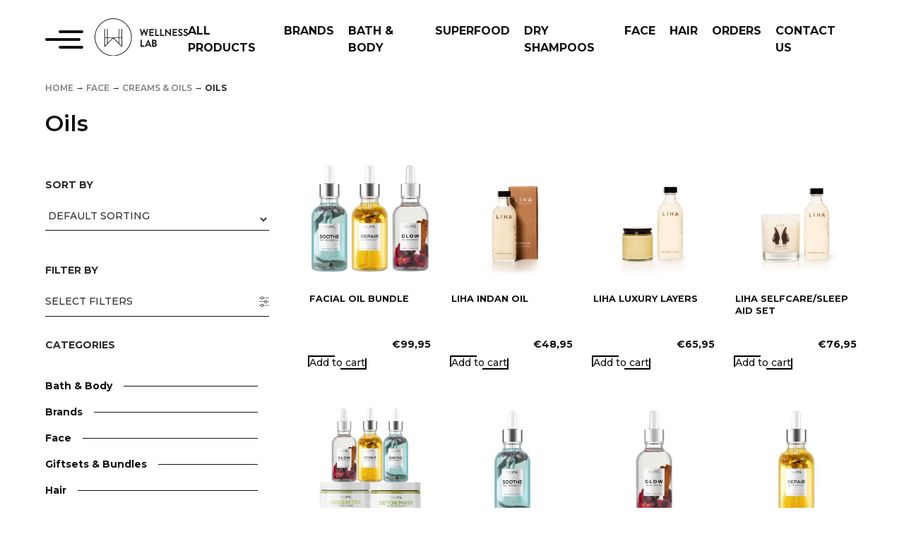

--- FILE ---
content_type: text/html; charset=UTF-8
request_url: https://wellnesslabgroup.com/shop/face/creams-oils/oils/
body_size: 13504
content:
<!doctype html>
<html class="no-js" lang="en-US">

<head>
	<meta charset="utf-8">
	<meta http-equiv="x-ua-compatible" content="ie=edge">
	<meta name="viewport" content="width=device-width, initial-scale=1">
	<meta name='robots' content='index, follow, max-image-preview:large, max-snippet:-1, max-video-preview:-1' />

	<!-- This site is optimized with the Yoast SEO plugin v26.3 - https://yoast.com/wordpress/plugins/seo/ -->
	<title>Oils - Wellness Lab</title>
	<link rel="canonical" href="https://wellnesslabgroup.com/shop/face/creams-oils/oils/" />
	<meta property="og:locale" content="en_US" />
	<meta property="og:type" content="article" />
	<meta property="og:title" content="Oils - Wellness Lab" />
	<meta property="og:url" content="https://wellnesslabgroup.com/shop/face/creams-oils/oils/" />
	<meta property="og:site_name" content="Wellness Lab" />
	<meta name="twitter:card" content="summary_large_image" />
	<script type="application/ld+json" class="yoast-schema-graph">{"@context":"https://schema.org","@graph":[{"@type":"CollectionPage","@id":"https://wellnesslabgroup.com/shop/face/creams-oils/oils/","url":"https://wellnesslabgroup.com/shop/face/creams-oils/oils/","name":"Oils - Wellness Lab","isPartOf":{"@id":"https://wellnesslabgroup.com/#website"},"primaryImageOfPage":{"@id":"https://wellnesslabgroup.com/shop/face/creams-oils/oils/#primaryimage"},"image":{"@id":"https://wellnesslabgroup.com/shop/face/creams-oils/oils/#primaryimage"},"thumbnailUrl":"https://wellnesslabgroup.com/wp-content/uploads/2022/05/oil-bundle.png","breadcrumb":{"@id":"https://wellnesslabgroup.com/shop/face/creams-oils/oils/#breadcrumb"},"inLanguage":"en-US"},{"@type":"ImageObject","inLanguage":"en-US","@id":"https://wellnesslabgroup.com/shop/face/creams-oils/oils/#primaryimage","url":"https://wellnesslabgroup.com/wp-content/uploads/2022/05/oil-bundle.png","contentUrl":"https://wellnesslabgroup.com/wp-content/uploads/2022/05/oil-bundle.png","width":790,"height":789},{"@type":"BreadcrumbList","@id":"https://wellnesslabgroup.com/shop/face/creams-oils/oils/#breadcrumb","itemListElement":[{"@type":"ListItem","position":1,"name":"Home","item":"https://wellnesslabgroup.com/"},{"@type":"ListItem","position":2,"name":"Face","item":"https://wellnesslabgroup.com/shop/face/"},{"@type":"ListItem","position":3,"name":"Creams &amp; Oils","item":"https://wellnesslabgroup.com/shop/face/creams-oils/"},{"@type":"ListItem","position":4,"name":"Oils"}]},{"@type":"WebSite","@id":"https://wellnesslabgroup.com/#website","url":"https://wellnesslabgroup.com/","name":"Wellness Lab","description":"Wellness begins with us.","publisher":{"@id":"https://wellnesslabgroup.com/#organization"},"potentialAction":[{"@type":"SearchAction","target":{"@type":"EntryPoint","urlTemplate":"https://wellnesslabgroup.com/?s={search_term_string}"},"query-input":{"@type":"PropertyValueSpecification","valueRequired":true,"valueName":"search_term_string"}}],"inLanguage":"en-US"},{"@type":"Organization","@id":"https://wellnesslabgroup.com/#organization","name":"Wellnesslabgroup","url":"https://wellnesslabgroup.com/","logo":{"@type":"ImageObject","inLanguage":"en-US","@id":"https://wellnesslabgroup.com/#/schema/logo/image/","url":"https://wellnesslabgroup.com/wp-content/uploads/2021/03/WELLNESS_LAB_white.png","contentUrl":"https://wellnesslabgroup.com/wp-content/uploads/2021/03/WELLNESS_LAB_white.png","width":937,"height":439,"caption":"Wellnesslabgroup"},"image":{"@id":"https://wellnesslabgroup.com/#/schema/logo/image/"},"sameAs":["https://www.linkedin.com/company/wellnesslab-group/"]}]}</script>
	<!-- / Yoast SEO plugin. -->


<link rel="alternate" type="application/rss+xml" title="Wellness Lab &raquo; Oils Category Feed" href="https://wellnesslabgroup.com/shop/face/creams-oils/oils/feed/" />
<style id='wp-img-auto-sizes-contain-inline-css' type='text/css'>
img:is([sizes=auto i],[sizes^="auto," i]){contain-intrinsic-size:3000px 1500px}
/*# sourceURL=wp-img-auto-sizes-contain-inline-css */
</style>
<style id='wp-emoji-styles-inline-css' type='text/css'>

	img.wp-smiley, img.emoji {
		display: inline !important;
		border: none !important;
		box-shadow: none !important;
		height: 1em !important;
		width: 1em !important;
		margin: 0 0.07em !important;
		vertical-align: -0.1em !important;
		background: none !important;
		padding: 0 !important;
	}
/*# sourceURL=wp-emoji-styles-inline-css */
</style>
<link rel='stylesheet' id='wp-block-library-css' href='https://wellnesslabgroup.com/wp-includes/css/dist/block-library/style.min.css?ver=6.9' type='text/css' media='all' />
<link rel='stylesheet' id='wc-blocks-style-css' href='https://wellnesslabgroup.com/wp-content/plugins/woocommerce/assets/client/blocks/wc-blocks.css?ver=wc-10.3.7' type='text/css' media='all' />
<style id='global-styles-inline-css' type='text/css'>
:root{--wp--preset--aspect-ratio--square: 1;--wp--preset--aspect-ratio--4-3: 4/3;--wp--preset--aspect-ratio--3-4: 3/4;--wp--preset--aspect-ratio--3-2: 3/2;--wp--preset--aspect-ratio--2-3: 2/3;--wp--preset--aspect-ratio--16-9: 16/9;--wp--preset--aspect-ratio--9-16: 9/16;--wp--preset--color--black: #000000;--wp--preset--color--cyan-bluish-gray: #abb8c3;--wp--preset--color--white: #ffffff;--wp--preset--color--pale-pink: #f78da7;--wp--preset--color--vivid-red: #cf2e2e;--wp--preset--color--luminous-vivid-orange: #ff6900;--wp--preset--color--luminous-vivid-amber: #fcb900;--wp--preset--color--light-green-cyan: #7bdcb5;--wp--preset--color--vivid-green-cyan: #00d084;--wp--preset--color--pale-cyan-blue: #8ed1fc;--wp--preset--color--vivid-cyan-blue: #0693e3;--wp--preset--color--vivid-purple: #9b51e0;--wp--preset--gradient--vivid-cyan-blue-to-vivid-purple: linear-gradient(135deg,rgb(6,147,227) 0%,rgb(155,81,224) 100%);--wp--preset--gradient--light-green-cyan-to-vivid-green-cyan: linear-gradient(135deg,rgb(122,220,180) 0%,rgb(0,208,130) 100%);--wp--preset--gradient--luminous-vivid-amber-to-luminous-vivid-orange: linear-gradient(135deg,rgb(252,185,0) 0%,rgb(255,105,0) 100%);--wp--preset--gradient--luminous-vivid-orange-to-vivid-red: linear-gradient(135deg,rgb(255,105,0) 0%,rgb(207,46,46) 100%);--wp--preset--gradient--very-light-gray-to-cyan-bluish-gray: linear-gradient(135deg,rgb(238,238,238) 0%,rgb(169,184,195) 100%);--wp--preset--gradient--cool-to-warm-spectrum: linear-gradient(135deg,rgb(74,234,220) 0%,rgb(151,120,209) 20%,rgb(207,42,186) 40%,rgb(238,44,130) 60%,rgb(251,105,98) 80%,rgb(254,248,76) 100%);--wp--preset--gradient--blush-light-purple: linear-gradient(135deg,rgb(255,206,236) 0%,rgb(152,150,240) 100%);--wp--preset--gradient--blush-bordeaux: linear-gradient(135deg,rgb(254,205,165) 0%,rgb(254,45,45) 50%,rgb(107,0,62) 100%);--wp--preset--gradient--luminous-dusk: linear-gradient(135deg,rgb(255,203,112) 0%,rgb(199,81,192) 50%,rgb(65,88,208) 100%);--wp--preset--gradient--pale-ocean: linear-gradient(135deg,rgb(255,245,203) 0%,rgb(182,227,212) 50%,rgb(51,167,181) 100%);--wp--preset--gradient--electric-grass: linear-gradient(135deg,rgb(202,248,128) 0%,rgb(113,206,126) 100%);--wp--preset--gradient--midnight: linear-gradient(135deg,rgb(2,3,129) 0%,rgb(40,116,252) 100%);--wp--preset--font-size--small: 13px;--wp--preset--font-size--medium: 20px;--wp--preset--font-size--large: 36px;--wp--preset--font-size--x-large: 42px;--wp--preset--spacing--20: 0.44rem;--wp--preset--spacing--30: 0.67rem;--wp--preset--spacing--40: 1rem;--wp--preset--spacing--50: 1.5rem;--wp--preset--spacing--60: 2.25rem;--wp--preset--spacing--70: 3.38rem;--wp--preset--spacing--80: 5.06rem;--wp--preset--shadow--natural: 6px 6px 9px rgba(0, 0, 0, 0.2);--wp--preset--shadow--deep: 12px 12px 50px rgba(0, 0, 0, 0.4);--wp--preset--shadow--sharp: 6px 6px 0px rgba(0, 0, 0, 0.2);--wp--preset--shadow--outlined: 6px 6px 0px -3px rgb(255, 255, 255), 6px 6px rgb(0, 0, 0);--wp--preset--shadow--crisp: 6px 6px 0px rgb(0, 0, 0);}:where(.is-layout-flex){gap: 0.5em;}:where(.is-layout-grid){gap: 0.5em;}body .is-layout-flex{display: flex;}.is-layout-flex{flex-wrap: wrap;align-items: center;}.is-layout-flex > :is(*, div){margin: 0;}body .is-layout-grid{display: grid;}.is-layout-grid > :is(*, div){margin: 0;}:where(.wp-block-columns.is-layout-flex){gap: 2em;}:where(.wp-block-columns.is-layout-grid){gap: 2em;}:where(.wp-block-post-template.is-layout-flex){gap: 1.25em;}:where(.wp-block-post-template.is-layout-grid){gap: 1.25em;}.has-black-color{color: var(--wp--preset--color--black) !important;}.has-cyan-bluish-gray-color{color: var(--wp--preset--color--cyan-bluish-gray) !important;}.has-white-color{color: var(--wp--preset--color--white) !important;}.has-pale-pink-color{color: var(--wp--preset--color--pale-pink) !important;}.has-vivid-red-color{color: var(--wp--preset--color--vivid-red) !important;}.has-luminous-vivid-orange-color{color: var(--wp--preset--color--luminous-vivid-orange) !important;}.has-luminous-vivid-amber-color{color: var(--wp--preset--color--luminous-vivid-amber) !important;}.has-light-green-cyan-color{color: var(--wp--preset--color--light-green-cyan) !important;}.has-vivid-green-cyan-color{color: var(--wp--preset--color--vivid-green-cyan) !important;}.has-pale-cyan-blue-color{color: var(--wp--preset--color--pale-cyan-blue) !important;}.has-vivid-cyan-blue-color{color: var(--wp--preset--color--vivid-cyan-blue) !important;}.has-vivid-purple-color{color: var(--wp--preset--color--vivid-purple) !important;}.has-black-background-color{background-color: var(--wp--preset--color--black) !important;}.has-cyan-bluish-gray-background-color{background-color: var(--wp--preset--color--cyan-bluish-gray) !important;}.has-white-background-color{background-color: var(--wp--preset--color--white) !important;}.has-pale-pink-background-color{background-color: var(--wp--preset--color--pale-pink) !important;}.has-vivid-red-background-color{background-color: var(--wp--preset--color--vivid-red) !important;}.has-luminous-vivid-orange-background-color{background-color: var(--wp--preset--color--luminous-vivid-orange) !important;}.has-luminous-vivid-amber-background-color{background-color: var(--wp--preset--color--luminous-vivid-amber) !important;}.has-light-green-cyan-background-color{background-color: var(--wp--preset--color--light-green-cyan) !important;}.has-vivid-green-cyan-background-color{background-color: var(--wp--preset--color--vivid-green-cyan) !important;}.has-pale-cyan-blue-background-color{background-color: var(--wp--preset--color--pale-cyan-blue) !important;}.has-vivid-cyan-blue-background-color{background-color: var(--wp--preset--color--vivid-cyan-blue) !important;}.has-vivid-purple-background-color{background-color: var(--wp--preset--color--vivid-purple) !important;}.has-black-border-color{border-color: var(--wp--preset--color--black) !important;}.has-cyan-bluish-gray-border-color{border-color: var(--wp--preset--color--cyan-bluish-gray) !important;}.has-white-border-color{border-color: var(--wp--preset--color--white) !important;}.has-pale-pink-border-color{border-color: var(--wp--preset--color--pale-pink) !important;}.has-vivid-red-border-color{border-color: var(--wp--preset--color--vivid-red) !important;}.has-luminous-vivid-orange-border-color{border-color: var(--wp--preset--color--luminous-vivid-orange) !important;}.has-luminous-vivid-amber-border-color{border-color: var(--wp--preset--color--luminous-vivid-amber) !important;}.has-light-green-cyan-border-color{border-color: var(--wp--preset--color--light-green-cyan) !important;}.has-vivid-green-cyan-border-color{border-color: var(--wp--preset--color--vivid-green-cyan) !important;}.has-pale-cyan-blue-border-color{border-color: var(--wp--preset--color--pale-cyan-blue) !important;}.has-vivid-cyan-blue-border-color{border-color: var(--wp--preset--color--vivid-cyan-blue) !important;}.has-vivid-purple-border-color{border-color: var(--wp--preset--color--vivid-purple) !important;}.has-vivid-cyan-blue-to-vivid-purple-gradient-background{background: var(--wp--preset--gradient--vivid-cyan-blue-to-vivid-purple) !important;}.has-light-green-cyan-to-vivid-green-cyan-gradient-background{background: var(--wp--preset--gradient--light-green-cyan-to-vivid-green-cyan) !important;}.has-luminous-vivid-amber-to-luminous-vivid-orange-gradient-background{background: var(--wp--preset--gradient--luminous-vivid-amber-to-luminous-vivid-orange) !important;}.has-luminous-vivid-orange-to-vivid-red-gradient-background{background: var(--wp--preset--gradient--luminous-vivid-orange-to-vivid-red) !important;}.has-very-light-gray-to-cyan-bluish-gray-gradient-background{background: var(--wp--preset--gradient--very-light-gray-to-cyan-bluish-gray) !important;}.has-cool-to-warm-spectrum-gradient-background{background: var(--wp--preset--gradient--cool-to-warm-spectrum) !important;}.has-blush-light-purple-gradient-background{background: var(--wp--preset--gradient--blush-light-purple) !important;}.has-blush-bordeaux-gradient-background{background: var(--wp--preset--gradient--blush-bordeaux) !important;}.has-luminous-dusk-gradient-background{background: var(--wp--preset--gradient--luminous-dusk) !important;}.has-pale-ocean-gradient-background{background: var(--wp--preset--gradient--pale-ocean) !important;}.has-electric-grass-gradient-background{background: var(--wp--preset--gradient--electric-grass) !important;}.has-midnight-gradient-background{background: var(--wp--preset--gradient--midnight) !important;}.has-small-font-size{font-size: var(--wp--preset--font-size--small) !important;}.has-medium-font-size{font-size: var(--wp--preset--font-size--medium) !important;}.has-large-font-size{font-size: var(--wp--preset--font-size--large) !important;}.has-x-large-font-size{font-size: var(--wp--preset--font-size--x-large) !important;}
/*# sourceURL=global-styles-inline-css */
</style>

<style id='classic-theme-styles-inline-css' type='text/css'>
/*! This file is auto-generated */
.wp-block-button__link{color:#fff;background-color:#32373c;border-radius:9999px;box-shadow:none;text-decoration:none;padding:calc(.667em + 2px) calc(1.333em + 2px);font-size:1.125em}.wp-block-file__button{background:#32373c;color:#fff;text-decoration:none}
/*# sourceURL=/wp-includes/css/classic-themes.min.css */
</style>
<link rel='stylesheet' id='contact-form-7-css' href='https://wellnesslabgroup.com/wp-content/plugins/contact-form-7/includes/css/styles.css?ver=6.1.3' type='text/css' media='all' />
<link rel='stylesheet' id='woocommerce-layout-css' href='https://wellnesslabgroup.com/wp-content/plugins/woocommerce/assets/css/woocommerce-layout.css?ver=10.3.7' type='text/css' media='all' />
<link rel='stylesheet' id='woocommerce-smallscreen-css' href='https://wellnesslabgroup.com/wp-content/plugins/woocommerce/assets/css/woocommerce-smallscreen.css?ver=10.3.7' type='text/css' media='only screen and (max-width: 768px)' />
<link rel='stylesheet' id='woocommerce-general-css' href='https://wellnesslabgroup.com/wp-content/plugins/woocommerce/assets/css/woocommerce.css?ver=10.3.7' type='text/css' media='all' />
<style id='woocommerce-inline-inline-css' type='text/css'>
.woocommerce form .form-row .required { visibility: visible; }
/*# sourceURL=woocommerce-inline-inline-css */
</style>
<link rel='stylesheet' id='wpml-legacy-dropdown-0-css' href='https://wellnesslabgroup.com/wp-content/plugins/sitepress-multilingual-cms/templates/language-switchers/legacy-dropdown/style.min.css?ver=1' type='text/css' media='all' />
<style id='wpml-legacy-dropdown-0-inline-css' type='text/css'>
.wpml-ls-item-nl { display:none !important; }
/*# sourceURL=wpml-legacy-dropdown-0-inline-css */
</style>
<link rel='stylesheet' id='brands-styles-css' href='https://wellnesslabgroup.com/wp-content/plugins/woocommerce/assets/css/brands.css?ver=10.3.7' type='text/css' media='all' />
<link rel='stylesheet' id='app-css' href='https://wellnesslabgroup.com/wp-content/themes/wc-theme/public/css/app.css?ver=6.9' type='text/css' media='all' />
<script type="text/javascript" src="https://wellnesslabgroup.com/wp-includes/js/jquery/jquery.min.js?ver=3.7.1" id="jquery-core-js"></script>
<script type="text/javascript" src="https://wellnesslabgroup.com/wp-includes/js/jquery/jquery-migrate.min.js?ver=3.4.1" id="jquery-migrate-js"></script>
<script type="text/javascript" src="https://wellnesslabgroup.com/wp-content/plugins/woocommerce/assets/js/jquery-blockui/jquery.blockUI.min.js?ver=2.7.0-wc.10.3.7" id="wc-jquery-blockui-js" defer="defer" data-wp-strategy="defer"></script>
<script type="text/javascript" src="https://wellnesslabgroup.com/wp-content/plugins/woocommerce/assets/js/js-cookie/js.cookie.min.js?ver=2.1.4-wc.10.3.7" id="wc-js-cookie-js" defer="defer" data-wp-strategy="defer"></script>
<script type="text/javascript" id="woocommerce-js-extra">
/* <![CDATA[ */
var woocommerce_params = {"ajax_url":"/wp-admin/admin-ajax.php","wc_ajax_url":"/?wc-ajax=%%endpoint%%","i18n_password_show":"Show password","i18n_password_hide":"Hide password"};
//# sourceURL=woocommerce-js-extra
/* ]]> */
</script>
<script type="text/javascript" src="https://wellnesslabgroup.com/wp-content/plugins/woocommerce/assets/js/frontend/woocommerce.min.js?ver=10.3.7" id="woocommerce-js" defer="defer" data-wp-strategy="defer"></script>
<script type="text/javascript" src="https://wellnesslabgroup.com/wp-content/plugins/sitepress-multilingual-cms/templates/language-switchers/legacy-dropdown/script.min.js?ver=1" id="wpml-legacy-dropdown-0-js"></script>
<link rel="https://api.w.org/" href="https://wellnesslabgroup.com/wp-json/" /><link rel="alternate" title="JSON" type="application/json" href="https://wellnesslabgroup.com/wp-json/wp/v2/product_cat/69" /><link rel="EditURI" type="application/rsd+xml" title="RSD" href="https://wellnesslabgroup.com/xmlrpc.php?rsd" />
<meta name="generator" content="WordPress 6.9" />
<meta name="generator" content="WooCommerce 10.3.7" />
<meta name="generator" content="WPML ver:4.8.4 stt:1;" />
	<noscript><style>.woocommerce-product-gallery{ opacity: 1 !important; }</style></noscript>
	<link rel="icon" href="https://wellnesslabgroup.com/wp-content/uploads/2021/03/cropped-cropped-WELLNESS_LAB_white-e1615789888794-32x32.png" sizes="32x32" />
<link rel="icon" href="https://wellnesslabgroup.com/wp-content/uploads/2021/03/cropped-cropped-WELLNESS_LAB_white-e1615789888794-192x192.png" sizes="192x192" />
<link rel="apple-touch-icon" href="https://wellnesslabgroup.com/wp-content/uploads/2021/03/cropped-cropped-WELLNESS_LAB_white-e1615789888794-180x180.png" />
<meta name="msapplication-TileImage" content="https://wellnesslabgroup.com/wp-content/uploads/2021/03/cropped-cropped-WELLNESS_LAB_white-e1615789888794-270x270.png" />
<link rel='stylesheet' id='select2-css' href='https://wellnesslabgroup.com/wp-content/plugins/woocommerce/assets/css/select2.css?ver=10.3.7' type='text/css' media='all' />
</head>
<body class="archive tax-product_cat term-oils term-69 wp-custom-logo wp-theme-wc-theme theme-wc-theme woocommerce woocommerce-page woocommerce-no-js">
<main id="app" class="app">
				<div class="header-shop-wrapper">
		<header class="header header--shop">
			<div class="hamburger">
				<div class=" hamburger__open-btn" id="menu-btn-open">
					<div></div>
				</div>
				<div class="hamburger__close-btn" id="menu-btn-close"></div>
			</div>
			<div class="header__logo" id="main-logo">
				<a href="https://wellnesslabgroup.com/" class="custom-logo-link" rel="home"><img width="826" height="328" src="https://wellnesslabgroup.com/wp-content/uploads/2021/03/WELLNESS_LAB_white.svg" class="custom-logo" alt="Wellness Lab" decoding="async" fetchpriority="high" /></a>			</div>
			<nav class="main-menu">
				<div class="main-menu__visible">
					<div class="menu-shop-menu-container"><ul id="menu-shop-menu" class="menu menu-shop"><li id="menu-item-721" class="menu-item menu-item-type-post_type menu-item-object-page"><a href="https://wellnesslabgroup.com/shop/"><strong>All Products</strong></a></li>
<li id="menu-item-734" class="menu-item menu-item-type-taxonomy menu-item-object-product_cat menu-item-has-children"><a href="https://wellnesslabgroup.com/shop/brands/"><strong>Brands</strong></a>
<div class='sub-menu-wrap depth-0'><ul class="my-class header-submenu sub-menu depth-0 sub-menu--1">
	<li id="menu-item-735" class="menu-item menu-item-type-taxonomy menu-item-object-product_cat"><a href="https://wellnesslabgroup.com/shop/brands/teami-blends/"><strong>Teami Blends</strong></a></li>
</ul></div>
</li>
<li id="menu-item-737" class="menu-item menu-item-type-taxonomy menu-item-object-product_cat"><a href="https://wellnesslabgroup.com/shop/bath-body/"><strong>Bath &amp; Body</strong></a></li>
<li id="menu-item-738" class="menu-item menu-item-type-taxonomy menu-item-object-product_cat"><a href="https://wellnesslabgroup.com/shop/superfood/"><strong>Superfood</strong></a></li>
<li id="menu-item-739" class="menu-item menu-item-type-taxonomy menu-item-object-product_cat"><a href="https://wellnesslabgroup.com/shop/hair/shampoo-creams/dry-shampoos/"><strong>Dry shampoos</strong></a></li>
<li id="menu-item-2319" class="menu-item menu-item-type-taxonomy menu-item-object-product_cat current-product_cat-ancestor"><a href="https://wellnesslabgroup.com/shop/face/"><strong>Face</strong></a></li>
<li id="menu-item-736" class="menu-item menu-item-type-taxonomy menu-item-object-product_cat menu-item-has-children"><a href="https://wellnesslabgroup.com/shop/hair/"><strong>Hair</strong></a>
<div class='sub-menu-wrap depth-0'><ul class="my-class header-submenu sub-menu depth-0 sub-menu--1">
	<li id="menu-item-740" class="menu-item menu-item-type-taxonomy menu-item-object-product_cat"><a href="https://wellnesslabgroup.com/shop/hair/shampoo-creams/"><strong>Shampoo &amp; Creams</strong></a></li>
	<li id="menu-item-741" class="menu-item menu-item-type-taxonomy menu-item-object-product_cat"><a href="https://wellnesslabgroup.com/shop/hair/shampoo-creams/dry-shampoos/"><strong>Dry shampoos</strong></a></li>
	<li id="menu-item-742" class="menu-item menu-item-type-taxonomy menu-item-object-product_cat"><a href="https://wellnesslabgroup.com/shop/hair/shampoo-creams/shampoos/"><strong>Shampoos</strong></a></li>
</ul></div>
</li>
<li id="menu-item-724" class="menu-item menu-item-type-custom menu-item-object-custom"><a href="https://wellnesslabgroup.com/my-account/orders/"><strong>Orders</strong></a></li>
<li id="menu-item-725" class="menu-item menu-item-type-post_type menu-item-object-page"><a href="https://wellnesslabgroup.com/contact/"><strong>Contact us</strong></a></li>
</ul></div>				</div>
			</nav>
<!--			<div class="main-menu__lang main-menu__lang--shop">-->
<!--				--><!-- -->
<!--            </div>-->
			<div id="menu-inner" class="menu-inner--shop">
				<nav class="main-menu">
					<div class="main-menu__container">
						<div class="menu-menu-1-container"><ul id="menu-menu-1" class="menu"><li id="menu-item-48" class="menu-item menu-item-type-custom menu-item-object-custom menu-item-home menu-item-48"><a href="https://wellnesslabgroup.com/">Homepage</a></li>
<li id="menu-item-681" class="menu-item menu-item-type-post_type menu-item-object-page menu-item-681"><a href="https://wellnesslabgroup.com/shop/">All products</a></li>
<li id="menu-item-424" class="menu-item menu-item-type-post_type menu-item-object-page menu-item-has-children menu-item-424"><a href="https://wellnesslabgroup.com/about-us/">About us</a>
<ul class="sub-menu sub-menu--1">
	<li id="menu-item-618" class="menu-item menu-item-type-post_type menu-item-object-page menu-item-618"><a href="https://wellnesslabgroup.com/about-us/">About us</a></li>
	<li id="menu-item-621" class="menu-item menu-item-type-post_type menu-item-object-page menu-item-621"><a href="https://wellnesslabgroup.com/about-us/our-mission/">Our Mission</a></li>
	<li id="menu-item-425" class="menu-item menu-item-type-post_type menu-item-object-page menu-item-425"><a href="https://wellnesslabgroup.com/about-us/our-team/">Founder</a></li>
</ul>
</li>
<li id="menu-item-2358" class="menu-item menu-item-type-post_type menu-item-object-page menu-item-has-children menu-item-2358"><a href="https://wellnesslabgroup.com/our-brands/skincyclopedia/">Our brands</a>
<ul class="sub-menu sub-menu--1">
	<li id="menu-item-2357" class="menu-item menu-item-type-post_type menu-item-object-page menu-item-2357"><a href="https://wellnesslabgroup.com/our-brands/skincyclopedia/">Skincyclopedia</a></li>
	<li id="menu-item-428" class="menu-item menu-item-type-post_type menu-item-object-page menu-item-428"><a href="https://wellnesslabgroup.com/our-brands/teami/">Teami</a></li>
	<li id="menu-item-633" class="menu-item menu-item-type-post_type menu-item-object-page menu-item-633"><a href="https://wellnesslabgroup.com/our-brands/liha/">Liha</a></li>
	<li id="menu-item-2367" class="menu-item menu-item-type-post_type menu-item-object-page menu-item-2367"><a href="https://wellnesslabgroup.com/our-brands/bubblet-cosmetics/">Bubble’t Cosmetics</a></li>
</ul>
</li>
<li id="menu-item-433" class="menu-item menu-item-type-post_type menu-item-object-page menu-item-433"><a href="https://wellnesslabgroup.com/our-capabilities/">Our capabilities</a></li>
<li id="menu-item-438" class="menu-item menu-item-type-post_type menu-item-object-page menu-item-has-children menu-item-438"><a href="https://wellnesslabgroup.com/our-channels/retail-distribution/">Our channels</a>
<ul class="sub-menu sub-menu--1">
	<li id="menu-item-437" class="menu-item menu-item-type-post_type menu-item-object-page menu-item-437"><a href="https://wellnesslabgroup.com/our-channels/retail-distribution/">Retail distribution</a></li>
	<li id="menu-item-435" class="menu-item menu-item-type-post_type menu-item-object-page menu-item-435"><a href="https://wellnesslabgroup.com/our-channels/online-distribution/">Online distribution</a></li>
	<li id="menu-item-436" class="menu-item menu-item-type-post_type menu-item-object-page menu-item-436"><a href="https://wellnesslabgroup.com/our-channels/subscription-boxes/">Subscription boxes</a></li>
</ul>
</li>
<li id="menu-item-439" class="menu-item menu-item-type-post_type menu-item-object-page menu-item-439"><a href="https://wellnesslabgroup.com/contact/">Contact</a></li>
</ul></div>					<div class="main-menu__container-mobile">
						<div class="menu-shop-mobile-menu-container"><ul id="menu-shop-mobile-menu" class="menu menu-shop"><li id="menu-item-745" class="menu-item menu-item-type-post_type menu-item-object-page menu-item-home" value="0"><a href="https://wellnesslabgroup.com/">Homepage</a></li>
<li id="menu-item-746" class="menu-item menu-item-type-post_type menu-item-object-page" value="0"><a href="https://wellnesslabgroup.com/shop/">All Products</a></li>
<li id="menu-item-748" class="menu-item menu-item-type-post_type menu-item-object-page menu-item-has-children" value="0"><a href="https://wellnesslabgroup.com/categories/">Categories</a>
<div id='layer0' class='sub-menu-wrap depth-0 hide'><ul class="sub-menu my-class sub-menu--1" id='1' data-value='0'><li class='menu-item--back'>BACK</li>
	<li id="menu-item-751" class="menu-item menu-item-type-taxonomy menu-item-object-product_cat" value="1"><a href="https://wellnesslabgroup.com/shop/brands/">Brands</a></li>
	<li id="menu-item-752" class="menu-item menu-item-type-taxonomy menu-item-object-product_cat" value="1"><a href="https://wellnesslabgroup.com/shop/hair/">Hair<span>Lorem ipsum dolor sit amet, consectetur adipiscing elit. Etiam eu metus condimentum, vehicula lacus id, dignissim ipsum. Proin vitae mauris cursus turpis ultrices tincidunt. Nullam mi metus, volutpat nec porttitor nec, rhoncus dictum urna. Donec accumsan diam in tellus pulvinar faucibus.</span></a></li>
	<li id="menu-item-753" class="menu-item menu-item-type-taxonomy menu-item-object-product_cat" value="1"><a href="https://wellnesslabgroup.com/shop/bath-body/">Bath &amp; Body<span>Lorem ipsum dolor sit amet, consectetur adipiscing elit. Etiam eu metus condimentum, vehicula lacus id, dignissim ipsum. Proin vitae mauris cursus turpis ultrices tincidunt. Nullam mi metus, volutpat nec porttitor nec, rhoncus dictum urna. Donec accumsan diam in tellus pulvinar faucibus.</span></a></li>
	<li id="menu-item-754" class="menu-item menu-item-type-taxonomy menu-item-object-product_cat" value="1"><a href="https://wellnesslabgroup.com/shop/superfood/">Superfood</a></li>
	<li id="menu-item-755" class="menu-item menu-item-type-taxonomy menu-item-object-product_cat" value="1"><a href="https://wellnesslabgroup.com/shop/hair/shampoo-creams/dry-shampoos/">Dry shampoos</a></li>
</ul></div>
</li>
<li id="menu-item-749" class="menu-item menu-item-type-taxonomy menu-item-object-product_cat menu-item-has-children" value="0"><a href="https://wellnesslabgroup.com/shop/brands/">Brands</a>
<div id='layer0' class='sub-menu-wrap depth-0 hide'><ul class="sub-menu my-class sub-menu--1" id='1' data-value='0'><li class='menu-item--back'>BACK</li>
	<li id="menu-item-750" class="menu-item menu-item-type-taxonomy menu-item-object-product_cat" value="1"><a href="https://wellnesslabgroup.com/shop/brands/teami-blends/">Teami Blends</a></li>
</ul></div>
</li>
<li id="menu-item-756" class="menu-item menu-item-type-custom menu-item-object-custom" value="0"><a href="https://wellnesslabgroup.com/my-account/orders/">Orders</a></li>
<li id="menu-item-757" class="menu-item menu-item-type-post_type menu-item-object-page" value="0"><a href="https://wellnesslabgroup.com/contact/">Contact us</a></li>
<li id="menu-item-758" class="menu-item menu-item-type-post_type menu-item-object-page menu-item-has-children" value="0"><a href="https://wellnesslabgroup.com/about-us/">About us</a>
<div id='layer0' class='sub-menu-wrap depth-0 hide'><ul class="sub-menu my-class sub-menu--1" id='1' data-value='0'><li class='menu-item--back'>BACK</li>
	<li id="menu-item-759" class="menu-item menu-item-type-post_type menu-item-object-page" value="1"><a href="https://wellnesslabgroup.com/about-us/our-mission/">Our Mission</a></li>
	<li id="menu-item-760" class="menu-item menu-item-type-post_type menu-item-object-page" value="1"><a href="https://wellnesslabgroup.com/about-us/our-team/">Founder</a></li>
</ul></div>
</li>
<li id="menu-item-770" class="menu-item menu-item-type-post_type menu-item-object-page" value="0"><a href="https://wellnesslabgroup.com/our-capabilities/">Our capabilities</a></li>
<li id="menu-item-766" class="menu-item menu-item-type-post_type menu-item-object-page menu-item-has-children" value="0"><a href="https://wellnesslabgroup.com/our-channels/">Our channels</a>
<div id='layer0' class='sub-menu-wrap depth-0 hide'><ul class="sub-menu my-class sub-menu--1" id='1' data-value='0'><li class='menu-item--back'>BACK</li>
	<li id="menu-item-767" class="menu-item menu-item-type-post_type menu-item-object-page" value="1"><a href="https://wellnesslabgroup.com/our-channels/online-distribution/">Online distribution</a></li>
	<li id="menu-item-768" class="menu-item menu-item-type-post_type menu-item-object-page" value="1"><a href="https://wellnesslabgroup.com/our-channels/subscription-boxes/">Subscription boxes</a></li>
	<li id="menu-item-769" class="menu-item menu-item-type-post_type menu-item-object-page" value="1"><a href="https://wellnesslabgroup.com/our-channels/retail-distribution/">Retail distribution</a></li>
</ul></div>
</li>
</ul></div>					</div>
				</nav>
			</div>
		</header>
		</div>
	
<section class="taxonomy-page">
    <div class="container-fluid">
        <div class="row justify-content-center">
            <div class="col">
                <div class="shop-notice">
					<div class="woocommerce-notices-wrapper"></div>                </div>
                <div class="taxonomy-page__intro">
					<div id="breadcrumbs"><span><span><a href="https://wellnesslabgroup.com/">Home</a></span> → <span><a href="https://wellnesslabgroup.com/shop/face/">Face</a></span> → <span><a href="https://wellnesslabgroup.com/shop/face/creams-oils/">Creams &amp; Oils</a></span> → <span class="breadcrumb_last" aria-current="page"><strong>Oils</strong></span></span></div>                    <h1 class="heading heading--normal-line-height">
						Oils                    </h1>
                    <p>
                                            </p>
                </div>
                            </div>
        </div>
    </div>
</section>

<section>
    <div class="container-fluid">
        <div class="row justify-content-center">
            <div class="col">
                <div class="shop-wrapper">
                    <div class="shop-wrapper__filters">
                        <div class="shop-wrapper__filters__trigger">
													<aside class="shop-sidebar">
	<div class="shop-sidebar__heading">Sort by</div>
	<div class="woocommerce-notices-wrapper"></div><form class="woocommerce-ordering" method="get">
		<select
		name="orderby"
		class="orderby"
					aria-label="Shop order"
			>
					<option value="menu_order"  selected='selected'>Default sorting</option>
					<option value="popularity" >Sort by popularity</option>
					<option value="date" >Sort by latest</option>
					<option value="price" >Sort by price: low to high</option>
					<option value="price-desc" >Sort by price: high to low</option>
			</select>
	<input type="hidden" name="paged" value="1" />
	</form>
	<div class="shop-sidebar__heading">Filter by</div>
	<div class="shop-sidebar__filter-btn">Select filters</div>
	<div class="shop-sidebar__filter-pop-up">
		<form class="container-fluid" method="get" id="filter">
			<div class="pop-up__heading">Select filters</div>
			<div class="pop-up__close"></div>
			<div>
				<div class="pop-up__filters-wrapper">
					<div class="filter filter--color">
						<div class="filter__clear-column">Clear</div>
						<div class="widget woocommerce widget_layered_nav woocommerce-widget-layered-nav"><h2 class="widgettitle">Colors</h2><ul class="woocommerce-widget-layered-nav-checkbox-list"><li class="woocommerce-widget-layered-nav-checkbox-list__item wc-layered-nav-term "><input class="filter-input" value="Baby Pink" name="filter_color" type="checkbox""/><span>Baby Pink</span> </li><li class="woocommerce-widget-layered-nav-checkbox-list__item wc-layered-nav-term "><input class="filter-input" value="Black" name="filter_color" type="checkbox""/><span>Black</span> </li><li class="woocommerce-widget-layered-nav-checkbox-list__item wc-layered-nav-term "><input class="filter-input" value="blue" name="filter_color" type="checkbox""/><span>blue</span> </li><li class="woocommerce-widget-layered-nav-checkbox-list__item wc-layered-nav-term "><input class="filter-input" value="Gray" name="filter_color" type="checkbox""/><span>Gray</span> </li><li class="woocommerce-widget-layered-nav-checkbox-list__item wc-layered-nav-term "><input class="filter-input" value="Lavender" name="filter_color" type="checkbox""/><span>Lavender</span> </li><li class="woocommerce-widget-layered-nav-checkbox-list__item wc-layered-nav-term "><input class="filter-input" value="Mint" name="filter_color" type="checkbox""/><span>Mint</span> </li><li class="woocommerce-widget-layered-nav-checkbox-list__item wc-layered-nav-term "><input class="filter-input" value="Olive" name="filter_color" type="checkbox""/><span>Olive</span> </li><li class="woocommerce-widget-layered-nav-checkbox-list__item wc-layered-nav-term "><input class="filter-input" value="Pink" name="filter_color" type="checkbox""/><span>Pink</span> </li><li class="woocommerce-widget-layered-nav-checkbox-list__item wc-layered-nav-term "><input class="filter-input" value="white" name="filter_color" type="checkbox""/><span>white</span> </li></ul></div>					</div>
					<div class="filter filter--texture">
						<div class="filter__clear-column">Clear</div>
											</div>
					<div class="filter filter--gross-weight">
						<div class="filter__clear-column">Clear</div>
											</div>
					<div class="filter filter--net-weight">
						<div class="filter__clear-column">Clear</div>
											</div>
					<div class="filter filter--skin-type">
						<div class="filter__clear-column">Clear</div>
											</div>
					<div class="widget woocommerce widget_price_filter"><h2 class="widgettitle">Filter by price</h2><div class="widget-filters-wrapper"><div class="filter__clear-column filter__clear-price-column"> Clear</div>
<form method="get" action="https://wellnesslabgroup.com/shop/face/creams-oils/oils/">
	<div class="price_slider_wrapper">
		<div class="price_slider" style="display:none;"></div>
		<div class="price_slider_amount" data-step="10">
			<label class="screen-reader-text" for="min_price">Min price</label>
			<input type="text" id="min_price" name="min_price" value="10" data-min="10" placeholder="Min price" />
			<label class="screen-reader-text" for="max_price">Max price</label>
			<input type="text" id="max_price" name="max_price" value="150" data-max="150" placeholder="Max price" />
						<button type="submit" class="button">Filter</button>
			<div class="price_label" style="display:none;">
				Price: <span class="from"></span> &mdash; <span class="to"></span>
			</div>
						<div class="clear"></div>
		</div>
	</div>
</form>

</div>					</div>
			</div>
				<div class="container-fluid pop-up__buttons-wrapper">
					<a id="clear-all" class="pop-up__clear-button">Clear all filters</a>
					<button class="pop-up__submit-button" type="submit">Apply</button>
				</div>
			</div>
		</form>
	</div>
	<div class="shop-sidebar__heading">Categories</div>
	<div class="cat-desktop"><div class="widget woocommerce widget_product_categories"><h2 class="widgettitle">Product categories</h2><ul class="product-categories"><li class="cat-item cat-item-35 cat-parent"><a href="https://wellnesslabgroup.com/shop/bath-body/">Bath &amp; Body</a><ul class='children'>
<li class="cat-item cat-item-246"><a href="https://wellnesslabgroup.com/shop/bath-body/body-gloves/">Body Gloves</a></li>
<li class="cat-item cat-item-177"><a href="https://wellnesslabgroup.com/shop/bath-body/butter/">Butter</a></li>
<li class="cat-item cat-item-107 cat-parent"><a href="https://wellnesslabgroup.com/shop/bath-body/soaps-oils/">Soaps &amp; Oils</a>	<ul class='children'>
<li class="cat-item cat-item-153"><a href="https://wellnesslabgroup.com/shop/bath-body/soaps-oils/body-lotions/">Body Lotions</a></li>
<li class="cat-item cat-item-154"><a href="https://wellnesslabgroup.com/shop/bath-body/soaps-oils/body-oils/">Body Oils</a></li>
<li class="cat-item cat-item-108"><a href="https://wellnesslabgroup.com/shop/bath-body/soaps-oils/body-scrub/">Body Scrub</a></li>
<li class="cat-item cat-item-139"><a href="https://wellnesslabgroup.com/shop/bath-body/soaps-oils/body-soaps/">Body Soaps</a></li>
<li class="cat-item cat-item-152"><a href="https://wellnesslabgroup.com/shop/bath-body/soaps-oils/body-wash/">Body Wash</a></li>
	</ul>
</li>
<li class="cat-item cat-item-85 cat-parent"><a href="https://wellnesslabgroup.com/shop/bath-body/sponges-scrubbers-bath-body/">Sponges &amp; Scrubbers</a>	<ul class='children'>
<li class="cat-item cat-item-138"><a href="https://wellnesslabgroup.com/shop/bath-body/sponges-scrubbers-bath-body/brushes-sponges-scrubbers-bath-body/">Brushes</a></li>
<li class="cat-item cat-item-135"><a href="https://wellnesslabgroup.com/shop/bath-body/sponges-scrubbers-bath-body/scrubbers/">Scrubbers</a></li>
<li class="cat-item cat-item-86"><a href="https://wellnesslabgroup.com/shop/bath-body/sponges-scrubbers-bath-body/sponges-sponges-scrubbers-bath-body/">Sponges</a></li>
	</ul>
</li>
<li class="cat-item cat-item-253"><a href="https://wellnesslabgroup.com/shop/bath-body/sponges-and-scrubbers/">Sponges &amp; Scrubers</a></li>
<li class="cat-item cat-item-137"><a href="https://wellnesslabgroup.com/shop/bath-body/towels/">Towels</a></li>
<li class="cat-item cat-item-254"><a href="https://wellnesslabgroup.com/shop/bath-body/towels-2/">Towels</a></li>
</ul>
</li>
<li class="cat-item cat-item-26 cat-parent"><a href="https://wellnesslabgroup.com/shop/brands/">Brands</a><ul class='children'>
<li class="cat-item cat-item-162"><a href="https://wellnesslabgroup.com/shop/brands/liha-beauty/">Liha Beauty</a></li>
<li class="cat-item cat-item-30"><a href="https://wellnesslabgroup.com/shop/brands/teami-blends/">Teami Blends</a></li>
</ul>
</li>
<li class="cat-item cat-item-34 cat-parent current-cat-parent"><a href="https://wellnesslabgroup.com/shop/face/">Face</a><ul class='children'>
<li class="cat-item cat-item-178"><a href="https://wellnesslabgroup.com/shop/face/butter-face/">Butter</a></li>
<li class="cat-item cat-item-68 cat-parent current-cat-parent"><a href="https://wellnesslabgroup.com/shop/face/creams-oils/">Creams &amp; Oils</a>	<ul class='children'>
<li class="cat-item cat-item-80"><a href="https://wellnesslabgroup.com/shop/face/creams-oils/cleansers/">Cleansers</a></li>
<li class="cat-item cat-item-77"><a href="https://wellnesslabgroup.com/shop/face/creams-oils/creams/">Creams</a></li>
<li class="cat-item cat-item-72"><a href="https://wellnesslabgroup.com/shop/face/creams-oils/masks/">Masks</a></li>
<li class="cat-item cat-item-69 current-cat"><a href="https://wellnesslabgroup.com/shop/face/creams-oils/oils/">Oils</a></li>
<li class="cat-item cat-item-71"><a href="https://wellnesslabgroup.com/shop/face/creams-oils/serums/">Serums</a></li>
	</ul>
</li>
<li class="cat-item cat-item-99"><a href="https://wellnesslabgroup.com/shop/face/facial-sprays/">Facial Sprays</a></li>
<li class="cat-item cat-item-87"><a href="https://wellnesslabgroup.com/shop/face/makeup-removers/">Makeup Removers</a></li>
<li class="cat-item cat-item-183"><a href="https://wellnesslabgroup.com/shop/face/soaps-oils-face/">Soaps &amp; Oils</a></li>
<li class="cat-item cat-item-83 cat-parent"><a href="https://wellnesslabgroup.com/shop/face/sponges-scrubbers/">Sponges &amp; Scrubbers</a>	<ul class='children'>
<li class="cat-item cat-item-136"><a href="https://wellnesslabgroup.com/shop/face/sponges-scrubbers/scrubbers-sponges-scrubbers/">Scrubbers</a></li>
<li class="cat-item cat-item-84"><a href="https://wellnesslabgroup.com/shop/face/sponges-scrubbers/sponges/">Sponges</a></li>
	</ul>
</li>
<li class="cat-item cat-item-78 cat-parent"><a href="https://wellnesslabgroup.com/shop/face/tools/">Tools</a>	<ul class='children'>
<li class="cat-item cat-item-79"><a href="https://wellnesslabgroup.com/shop/face/tools/brushes/">Brushes</a></li>
<li class="cat-item cat-item-81"><a href="https://wellnesslabgroup.com/shop/face/tools/gem-stones-rollers/">Gem Stones &amp; Rollers</a></li>
<li class="cat-item cat-item-148"><a href="https://wellnesslabgroup.com/shop/face/tools/relaxing-masks/">Relaxing Masks</a></li>
	</ul>
</li>
</ul>
</li>
<li class="cat-item cat-item-37 cat-parent"><a href="https://wellnesslabgroup.com/shop/giftsets-bundles/">Giftsets &amp; Bundles</a><ul class='children'>
<li class="cat-item cat-item-82"><a href="https://wellnesslabgroup.com/shop/giftsets-bundles/bundles/">Bundles</a></li>
<li class="cat-item cat-item-134"><a href="https://wellnesslabgroup.com/shop/giftsets-bundles/giftsets/">Giftsets</a></li>
</ul>
</li>
<li class="cat-item cat-item-33 cat-parent"><a href="https://wellnesslabgroup.com/shop/hair/">Hair</a><ul class='children'>
<li class="cat-item cat-item-140 cat-parent"><a href="https://wellnesslabgroup.com/shop/hair/accessories-hair/">Accessories</a>	<ul class='children'>
<li class="cat-item cat-item-141"><a href="https://wellnesslabgroup.com/shop/hair/accessories-hair/headbands-scrunchies/">Headbands &amp; Scrunchies</a></li>
	</ul>
</li>
<li class="cat-item cat-item-38 cat-parent"><a href="https://wellnesslabgroup.com/shop/hair/shampoo-creams/">Shampoo &amp; Creams</a>	<ul class='children'>
<li class="cat-item cat-item-40"><a href="https://wellnesslabgroup.com/shop/hair/shampoo-creams/dry-shampoos/">Dry shampoos</a></li>
<li class="cat-item cat-item-39"><a href="https://wellnesslabgroup.com/shop/hair/shampoo-creams/shampoos/">Shampoos</a></li>
	</ul>
</li>
<li class="cat-item cat-item-146 cat-parent"><a href="https://wellnesslabgroup.com/shop/hair/shampoos-creams/">Shampoos &amp; Creams</a>	<ul class='children'>
<li class="cat-item cat-item-147"><a href="https://wellnesslabgroup.com/shop/hair/shampoos-creams/shampoos-shampoos-creams/">Shampoos</a></li>
	</ul>
</li>
</ul>
</li>
<li class="cat-item cat-item-174"><a href="https://wellnesslabgroup.com/shop/living/">Living</a></li>
<li class="cat-item cat-item-25"><a href="https://wellnesslabgroup.com/shop/other/">Other</a></li>
<li class="cat-item cat-item-36 cat-parent"><a href="https://wellnesslabgroup.com/shop/superfood/">Superfood</a><ul class='children'>
<li class="cat-item cat-item-66 cat-parent"><a href="https://wellnesslabgroup.com/shop/superfood/accessories/">Accessories</a>	<ul class='children'>
<li class="cat-item cat-item-75"><a href="https://wellnesslabgroup.com/shop/superfood/accessories/blenders/">Blenders</a></li>
<li class="cat-item cat-item-73"><a href="https://wellnesslabgroup.com/shop/superfood/accessories/infusers/">Infusers</a></li>
<li class="cat-item cat-item-104"><a href="https://wellnesslabgroup.com/shop/superfood/accessories/pitchers/">Pitchers</a></li>
<li class="cat-item cat-item-67"><a href="https://wellnesslabgroup.com/shop/superfood/accessories/tumblers/">Tumblers</a></li>
	</ul>
</li>
<li class="cat-item cat-item-76"><a href="https://wellnesslabgroup.com/shop/superfood/matcha/">Matcha</a></li>
<li class="cat-item cat-item-70"><a href="https://wellnesslabgroup.com/shop/superfood/powders/">Powders</a></li>
<li class="cat-item cat-item-74"><a href="https://wellnesslabgroup.com/shop/superfood/tea-blends/">Tea Blends</a></li>
</ul>
</li>
</ul></div></div>
	<div class="cat-mobile"><div class="widget woocommerce widget_product_categories"><h2 class="widgettitle">Product categories</h2><select  name='product_cat' id='product_cat' class='dropdown_product_cat'>
	<option value=''>Select a category</option>
	<option class="level-0" value="bath-body">Bath &amp; Body</option>
	<option class="level-1" value="body-gloves">&nbsp;&nbsp;&nbsp;Body Gloves</option>
	<option class="level-1" value="butter">&nbsp;&nbsp;&nbsp;Butter</option>
	<option class="level-1" value="soaps-oils">&nbsp;&nbsp;&nbsp;Soaps &amp; Oils</option>
	<option class="level-2" value="body-lotions">&nbsp;&nbsp;&nbsp;&nbsp;&nbsp;&nbsp;Body Lotions</option>
	<option class="level-2" value="body-oils">&nbsp;&nbsp;&nbsp;&nbsp;&nbsp;&nbsp;Body Oils</option>
	<option class="level-2" value="body-scrub">&nbsp;&nbsp;&nbsp;&nbsp;&nbsp;&nbsp;Body Scrub</option>
	<option class="level-2" value="body-soaps">&nbsp;&nbsp;&nbsp;&nbsp;&nbsp;&nbsp;Body Soaps</option>
	<option class="level-2" value="body-wash">&nbsp;&nbsp;&nbsp;&nbsp;&nbsp;&nbsp;Body Wash</option>
	<option class="level-1" value="sponges-scrubbers-bath-body">&nbsp;&nbsp;&nbsp;Sponges &amp; Scrubbers</option>
	<option class="level-2" value="brushes-sponges-scrubbers-bath-body">&nbsp;&nbsp;&nbsp;&nbsp;&nbsp;&nbsp;Brushes</option>
	<option class="level-2" value="scrubbers">&nbsp;&nbsp;&nbsp;&nbsp;&nbsp;&nbsp;Scrubbers</option>
	<option class="level-2" value="sponges-sponges-scrubbers-bath-body">&nbsp;&nbsp;&nbsp;&nbsp;&nbsp;&nbsp;Sponges</option>
	<option class="level-1" value="sponges-and-scrubbers">&nbsp;&nbsp;&nbsp;Sponges &amp; Scrubers</option>
	<option class="level-1" value="towels">&nbsp;&nbsp;&nbsp;Towels</option>
	<option class="level-1" value="towels-2">&nbsp;&nbsp;&nbsp;Towels</option>
	<option class="level-0" value="brands">Brands</option>
	<option class="level-1" value="liha-beauty">&nbsp;&nbsp;&nbsp;Liha Beauty</option>
	<option class="level-1" value="teami-blends">&nbsp;&nbsp;&nbsp;Teami Blends</option>
	<option class="level-0" value="face">Face</option>
	<option class="level-1" value="butter-face">&nbsp;&nbsp;&nbsp;Butter</option>
	<option class="level-1" value="creams-oils">&nbsp;&nbsp;&nbsp;Creams &amp; Oils</option>
	<option class="level-2" value="cleansers">&nbsp;&nbsp;&nbsp;&nbsp;&nbsp;&nbsp;Cleansers</option>
	<option class="level-2" value="creams">&nbsp;&nbsp;&nbsp;&nbsp;&nbsp;&nbsp;Creams</option>
	<option class="level-2" value="masks">&nbsp;&nbsp;&nbsp;&nbsp;&nbsp;&nbsp;Masks</option>
	<option class="level-2" value="oils" selected="selected">&nbsp;&nbsp;&nbsp;&nbsp;&nbsp;&nbsp;Oils</option>
	<option class="level-2" value="serums">&nbsp;&nbsp;&nbsp;&nbsp;&nbsp;&nbsp;Serums</option>
	<option class="level-1" value="facial-sprays">&nbsp;&nbsp;&nbsp;Facial Sprays</option>
	<option class="level-1" value="makeup-removers">&nbsp;&nbsp;&nbsp;Makeup Removers</option>
	<option class="level-1" value="soaps-oils-face">&nbsp;&nbsp;&nbsp;Soaps &amp; Oils</option>
	<option class="level-1" value="sponges-scrubbers">&nbsp;&nbsp;&nbsp;Sponges &amp; Scrubbers</option>
	<option class="level-2" value="scrubbers-sponges-scrubbers">&nbsp;&nbsp;&nbsp;&nbsp;&nbsp;&nbsp;Scrubbers</option>
	<option class="level-2" value="sponges">&nbsp;&nbsp;&nbsp;&nbsp;&nbsp;&nbsp;Sponges</option>
	<option class="level-1" value="tools">&nbsp;&nbsp;&nbsp;Tools</option>
	<option class="level-2" value="brushes">&nbsp;&nbsp;&nbsp;&nbsp;&nbsp;&nbsp;Brushes</option>
	<option class="level-2" value="gem-stones-rollers">&nbsp;&nbsp;&nbsp;&nbsp;&nbsp;&nbsp;Gem Stones &amp; Rollers</option>
	<option class="level-2" value="relaxing-masks">&nbsp;&nbsp;&nbsp;&nbsp;&nbsp;&nbsp;Relaxing Masks</option>
	<option class="level-0" value="giftsets-bundles">Giftsets &amp; Bundles</option>
	<option class="level-1" value="bundles">&nbsp;&nbsp;&nbsp;Bundles</option>
	<option class="level-1" value="giftsets">&nbsp;&nbsp;&nbsp;Giftsets</option>
	<option class="level-0" value="hair">Hair</option>
	<option class="level-1" value="accessories-hair">&nbsp;&nbsp;&nbsp;Accessories</option>
	<option class="level-2" value="headbands-scrunchies">&nbsp;&nbsp;&nbsp;&nbsp;&nbsp;&nbsp;Headbands &amp; Scrunchies</option>
	<option class="level-1" value="shampoo-creams">&nbsp;&nbsp;&nbsp;Shampoo &amp; Creams</option>
	<option class="level-2" value="dry-shampoos">&nbsp;&nbsp;&nbsp;&nbsp;&nbsp;&nbsp;Dry shampoos</option>
	<option class="level-2" value="shampoos">&nbsp;&nbsp;&nbsp;&nbsp;&nbsp;&nbsp;Shampoos</option>
	<option class="level-1" value="shampoos-creams">&nbsp;&nbsp;&nbsp;Shampoos &amp; Creams</option>
	<option class="level-2" value="shampoos-shampoos-creams">&nbsp;&nbsp;&nbsp;&nbsp;&nbsp;&nbsp;Shampoos</option>
	<option class="level-0" value="living">Living</option>
	<option class="level-0" value="other">Other</option>
	<option class="level-0" value="superfood">Superfood</option>
	<option class="level-1" value="accessories">&nbsp;&nbsp;&nbsp;Accessories</option>
	<option class="level-2" value="blenders">&nbsp;&nbsp;&nbsp;&nbsp;&nbsp;&nbsp;Blenders</option>
	<option class="level-2" value="infusers">&nbsp;&nbsp;&nbsp;&nbsp;&nbsp;&nbsp;Infusers</option>
	<option class="level-2" value="pitchers">&nbsp;&nbsp;&nbsp;&nbsp;&nbsp;&nbsp;Pitchers</option>
	<option class="level-2" value="tumblers">&nbsp;&nbsp;&nbsp;&nbsp;&nbsp;&nbsp;Tumblers</option>
	<option class="level-1" value="matcha">&nbsp;&nbsp;&nbsp;Matcha</option>
	<option class="level-1" value="powders">&nbsp;&nbsp;&nbsp;Powders</option>
	<option class="level-1" value="tea-blends">&nbsp;&nbsp;&nbsp;Tea Blends</option>
</select>
</div></div>
</aside>
                        </div>
                    </div>
                    <div class="shop-wrapper__grid">
                        <div class="shop-wrapper-inner__shop">
							<ul class="products columns-4">
									<li class="product type-product post-1454 status-publish first instock product_cat-brands product_cat-bundles product_cat-creams-oils product_cat-face product_cat-giftsets-bundles product_cat-oils product_cat-teami-blends has-post-thumbnail taxable shipping-taxable purchasable product-type-simple">
	<a href="https://wellnesslabgroup.com/product/facial-oil-bundle/" class="woocommerce-LoopProduct-link woocommerce-loop-product__link"><img width="300" height="300" src="https://wellnesslabgroup.com/wp-content/uploads/2022/05/oil-bundle-300x300.png" class="attachment-woocommerce_thumbnail size-woocommerce_thumbnail" alt="Facial Oil Bundle" decoding="async" srcset="https://wellnesslabgroup.com/wp-content/uploads/2022/05/oil-bundle-300x300.png 300w, https://wellnesslabgroup.com/wp-content/uploads/2022/05/oil-bundle-150x150.png 150w, https://wellnesslabgroup.com/wp-content/uploads/2022/05/oil-bundle-768x767.png 768w, https://wellnesslabgroup.com/wp-content/uploads/2022/05/oil-bundle-600x599.png 600w, https://wellnesslabgroup.com/wp-content/uploads/2022/05/oil-bundle-100x100.png 100w, https://wellnesslabgroup.com/wp-content/uploads/2022/05/oil-bundle.png 790w" sizes="(max-width: 300px) 100vw, 300px" /><h2 class="woocommerce-loop-product__title">Facial Oil Bundle</h2><span class="price"><span class="woocommerce-Price-amount amount"><bdi><span class="woocommerce-Price-currencySymbol">&euro;</span>99,95</bdi></span></span><div style="clear: both;"></div> </a><div class="add-wrapper"><a href="/shop/face/creams-oils/oils/?add-to-cart=1454" aria-describedby="woocommerce_loop_add_to_cart_link_describedby_1454" data-quantity="1" class="button product_type_simple add_to_cart_button ajax_add_to_cart" data-product_id="1454" data-product_sku="" aria-label="Add to cart: &ldquo;Facial Oil Bundle&rdquo;" rel="nofollow" data-success_message="&ldquo;Facial Oil Bundle&rdquo; has been added to your cart">Add to cart</a>	<span id="woocommerce_loop_add_to_cart_link_describedby_1454" class="screen-reader-text">
			</span>
</div></li>
<li class="product type-product post-2023 status-publish instock product_cat-body-oils product_cat-brands product_cat-liha-beauty product_cat-oils product_tag-african product_tag-body product_tag-body-oil product_tag-coconut product_tag-conditioner product_tag-face product_tag-feet product_tag-hair product_tag-hands product_tag-indian product_tag-oil product_tag-yoruba has-post-thumbnail taxable shipping-taxable purchasable product-type-simple">
	<a href="https://wellnesslabgroup.com/product/liha-indan-oil/" class="woocommerce-LoopProduct-link woocommerce-loop-product__link"><img width="300" height="300" src="https://wellnesslabgroup.com/wp-content/uploads/2022/05/LihaBeauty14090_2400x-300x300.jpg" class="attachment-woocommerce_thumbnail size-woocommerce_thumbnail" alt="Liha Indan Oil" decoding="async" srcset="https://wellnesslabgroup.com/wp-content/uploads/2022/05/LihaBeauty14090_2400x-300x300.jpg 300w, https://wellnesslabgroup.com/wp-content/uploads/2022/05/LihaBeauty14090_2400x-150x150.jpg 150w, https://wellnesslabgroup.com/wp-content/uploads/2022/05/LihaBeauty14090_2400x-100x100.jpg 100w" sizes="(max-width: 300px) 100vw, 300px" /><h2 class="woocommerce-loop-product__title">Liha Indan Oil</h2><span class="price"><span class="woocommerce-Price-amount amount"><bdi><span class="woocommerce-Price-currencySymbol">&euro;</span>48,95</bdi></span></span><div style="clear: both;"></div> </a><div class="add-wrapper"><a href="/shop/face/creams-oils/oils/?add-to-cart=2023" aria-describedby="woocommerce_loop_add_to_cart_link_describedby_2023" data-quantity="1" class="button product_type_simple add_to_cart_button ajax_add_to_cart" data-product_id="2023" data-product_sku="" aria-label="Add to cart: &ldquo;Liha Indan Oil&rdquo;" rel="nofollow" data-success_message="&ldquo;Liha Indan Oil&rdquo; has been added to your cart">Add to cart</a>	<span id="woocommerce_loop_add_to_cart_link_describedby_2023" class="screen-reader-text">
			</span>
</div></li>
<li class="product type-product post-2032 status-publish instock product_cat-bath-body product_cat-body-oils product_cat-brands product_cat-bundles product_cat-butter product_cat-butter-face product_cat-face product_cat-liha-beauty product_cat-oils product_tag-body product_tag-body-oil product_tag-butter product_tag-face product_tag-oil product_tag-shea-butter has-post-thumbnail taxable shipping-taxable purchasable product-type-simple">
	<a href="https://wellnesslabgroup.com/product/liha-luxury-layers/" class="woocommerce-LoopProduct-link woocommerce-loop-product__link"><img width="300" height="300" src="https://wellnesslabgroup.com/wp-content/uploads/2022/05/LihaBeauty14112_2400x-300x300.jpg" class="attachment-woocommerce_thumbnail size-woocommerce_thumbnail" alt="Liha Luxury Layers" decoding="async" srcset="https://wellnesslabgroup.com/wp-content/uploads/2022/05/LihaBeauty14112_2400x-300x300.jpg 300w, https://wellnesslabgroup.com/wp-content/uploads/2022/05/LihaBeauty14112_2400x-150x150.jpg 150w, https://wellnesslabgroup.com/wp-content/uploads/2022/05/LihaBeauty14112_2400x-100x100.jpg 100w" sizes="(max-width: 300px) 100vw, 300px" /><h2 class="woocommerce-loop-product__title">Liha Luxury Layers</h2><span class="price"><span class="woocommerce-Price-amount amount"><bdi><span class="woocommerce-Price-currencySymbol">&euro;</span>65,95</bdi></span></span><div style="clear: both;"></div> </a><div class="add-wrapper"><a href="/shop/face/creams-oils/oils/?add-to-cart=2032" aria-describedby="woocommerce_loop_add_to_cart_link_describedby_2032" data-quantity="1" class="button product_type_simple add_to_cart_button ajax_add_to_cart" data-product_id="2032" data-product_sku="" aria-label="Add to cart: &ldquo;Liha Luxury Layers&rdquo;" rel="nofollow" data-success_message="&ldquo;Liha Luxury Layers&rdquo; has been added to your cart">Add to cart</a>	<span id="woocommerce_loop_add_to_cart_link_describedby_2032" class="screen-reader-text">
			</span>
</div></li>
<li class="product type-product post-2029 status-publish last instock product_cat-bath-body product_cat-body-oils product_cat-brands product_cat-bundles product_cat-face product_cat-giftsets-bundles product_cat-hair product_cat-liha-beauty product_cat-living product_cat-oils product_tag-bodyoil product_tag-bundel product_tag-candle product_tag-face-oil product_tag-giftset product_tag-oil product_tag-wax has-post-thumbnail taxable shipping-taxable purchasable product-type-simple">
	<a href="https://wellnesslabgroup.com/product/liha-selfcare-sleep-aid-set/" class="woocommerce-LoopProduct-link woocommerce-loop-product__link"><img width="300" height="300" src="https://wellnesslabgroup.com/wp-content/uploads/2022/05/LihaBeauty14125_2400x-300x300.jpg" class="attachment-woocommerce_thumbnail size-woocommerce_thumbnail" alt="Liha Selfcare/Sleep aid set" decoding="async" loading="lazy" srcset="https://wellnesslabgroup.com/wp-content/uploads/2022/05/LihaBeauty14125_2400x-300x300.jpg 300w, https://wellnesslabgroup.com/wp-content/uploads/2022/05/LihaBeauty14125_2400x-150x150.jpg 150w, https://wellnesslabgroup.com/wp-content/uploads/2022/05/LihaBeauty14125_2400x-100x100.jpg 100w" sizes="auto, (max-width: 300px) 100vw, 300px" /><h2 class="woocommerce-loop-product__title">Liha Selfcare/Sleep aid set</h2><span class="price"><span class="woocommerce-Price-amount amount"><bdi><span class="woocommerce-Price-currencySymbol">&euro;</span>76,95</bdi></span></span><div style="clear: both;"></div> </a><div class="add-wrapper"><a href="/shop/face/creams-oils/oils/?add-to-cart=2029" aria-describedby="woocommerce_loop_add_to_cart_link_describedby_2029" data-quantity="1" class="button product_type_simple add_to_cart_button ajax_add_to_cart" data-product_id="2029" data-product_sku="" aria-label="Add to cart: &ldquo;Liha Selfcare/Sleep aid set&rdquo;" rel="nofollow" data-success_message="&ldquo;Liha Selfcare/Sleep aid set&rdquo; has been added to your cart">Add to cart</a>	<span id="woocommerce_loop_add_to_cart_link_describedby_2029" class="screen-reader-text">
			</span>
</div></li>
<li class="product type-product post-1457 status-publish first instock product_cat-bundles product_cat-creams-oils product_cat-face product_cat-giftsets-bundles product_cat-masks product_cat-oils product_cat-teami-blends has-post-thumbnail taxable shipping-taxable purchasable product-type-simple">
	<a href="https://wellnesslabgroup.com/product/ultimate-beauty-bundle/" class="woocommerce-LoopProduct-link woocommerce-loop-product__link"><img width="300" height="300" src="https://wellnesslabgroup.com/wp-content/uploads/2022/05/ultimate-beauty-bundle-whitebg-1000px_x700-300x300.png" class="attachment-woocommerce_thumbnail size-woocommerce_thumbnail" alt="Ultimate Beauty Bundle" decoding="async" loading="lazy" srcset="https://wellnesslabgroup.com/wp-content/uploads/2022/05/ultimate-beauty-bundle-whitebg-1000px_x700-300x300.png 300w, https://wellnesslabgroup.com/wp-content/uploads/2022/05/ultimate-beauty-bundle-whitebg-1000px_x700-150x150.png 150w, https://wellnesslabgroup.com/wp-content/uploads/2022/05/ultimate-beauty-bundle-whitebg-1000px_x700-600x600.png 600w, https://wellnesslabgroup.com/wp-content/uploads/2022/05/ultimate-beauty-bundle-whitebg-1000px_x700-100x100.png 100w, https://wellnesslabgroup.com/wp-content/uploads/2022/05/ultimate-beauty-bundle-whitebg-1000px_x700.png 700w" sizes="auto, (max-width: 300px) 100vw, 300px" /><h2 class="woocommerce-loop-product__title">Ultimate Beauty Bundle</h2><span class="price"><span class="woocommerce-Price-amount amount"><bdi><span class="woocommerce-Price-currencySymbol">&euro;</span>149,95</bdi></span></span><div style="clear: both;"></div> </a><div class="add-wrapper"><a href="/shop/face/creams-oils/oils/?add-to-cart=1457" aria-describedby="woocommerce_loop_add_to_cart_link_describedby_1457" data-quantity="1" class="button product_type_simple add_to_cart_button ajax_add_to_cart" data-product_id="1457" data-product_sku="" aria-label="Add to cart: &ldquo;Ultimate Beauty Bundle&rdquo;" rel="nofollow" data-success_message="&ldquo;Ultimate Beauty Bundle&rdquo; has been added to your cart">Add to cart</a>	<span id="woocommerce_loop_add_to_cart_link_describedby_1457" class="screen-reader-text">
			</span>
</div></li>
<li class="product type-product post-1412 status-publish instock product_cat-creams-oils product_cat-face product_cat-oils product_cat-teami-blends has-post-thumbnail taxable shipping-taxable purchasable product-type-simple">
	<a href="https://wellnesslabgroup.com/product/soothe-facial-oil/" class="woocommerce-LoopProduct-link woocommerce-loop-product__link"><img width="300" height="300" src="https://wellnesslabgroup.com/wp-content/uploads/2022/05/BWB_Teami_Facial-Oil-Soothe_Product1-300x300.jpg" class="attachment-woocommerce_thumbnail size-woocommerce_thumbnail" alt="Soothe Facial Oil" decoding="async" loading="lazy" srcset="https://wellnesslabgroup.com/wp-content/uploads/2022/05/BWB_Teami_Facial-Oil-Soothe_Product1-300x300.jpg 300w, https://wellnesslabgroup.com/wp-content/uploads/2022/05/BWB_Teami_Facial-Oil-Soothe_Product1-150x150.jpg 150w, https://wellnesslabgroup.com/wp-content/uploads/2022/05/BWB_Teami_Facial-Oil-Soothe_Product1-768x768.jpg 768w, https://wellnesslabgroup.com/wp-content/uploads/2022/05/BWB_Teami_Facial-Oil-Soothe_Product1-600x600.jpg 600w, https://wellnesslabgroup.com/wp-content/uploads/2022/05/BWB_Teami_Facial-Oil-Soothe_Product1-100x100.jpg 100w, https://wellnesslabgroup.com/wp-content/uploads/2022/05/BWB_Teami_Facial-Oil-Soothe_Product1.jpg 1000w" sizes="auto, (max-width: 300px) 100vw, 300px" /><h2 class="woocommerce-loop-product__title">Soothe Facial Oil</h2><span class="price"><span class="woocommerce-Price-amount amount"><bdi><span class="woocommerce-Price-currencySymbol">&euro;</span>37,99</bdi></span></span><div style="clear: both;"></div> </a><div class="add-wrapper"><a href="/shop/face/creams-oils/oils/?add-to-cart=1412" aria-describedby="woocommerce_loop_add_to_cart_link_describedby_1412" data-quantity="1" class="button product_type_simple add_to_cart_button ajax_add_to_cart" data-product_id="1412" data-product_sku="0810024060085" aria-label="Add to cart: &ldquo;Soothe Facial Oil&rdquo;" rel="nofollow" data-success_message="&ldquo;Soothe Facial Oil&rdquo; has been added to your cart">Add to cart</a>	<span id="woocommerce_loop_add_to_cart_link_describedby_1412" class="screen-reader-text">
			</span>
</div></li>
<li class="product type-product post-1409 status-publish instock product_cat-creams-oils product_cat-face product_cat-oils product_cat-teami-blends has-post-thumbnail taxable shipping-taxable purchasable product-type-simple">
	<a href="https://wellnesslabgroup.com/product/glow-facial-oil/" class="woocommerce-LoopProduct-link woocommerce-loop-product__link"><img width="300" height="300" src="https://wellnesslabgroup.com/wp-content/uploads/2022/05/BWB_Teami_Facial-Oil-Glow_Product1-300x300.jpg" class="attachment-woocommerce_thumbnail size-woocommerce_thumbnail" alt="Glow Facial Oil" decoding="async" loading="lazy" srcset="https://wellnesslabgroup.com/wp-content/uploads/2022/05/BWB_Teami_Facial-Oil-Glow_Product1-300x300.jpg 300w, https://wellnesslabgroup.com/wp-content/uploads/2022/05/BWB_Teami_Facial-Oil-Glow_Product1-150x150.jpg 150w, https://wellnesslabgroup.com/wp-content/uploads/2022/05/BWB_Teami_Facial-Oil-Glow_Product1-768x768.jpg 768w, https://wellnesslabgroup.com/wp-content/uploads/2022/05/BWB_Teami_Facial-Oil-Glow_Product1-600x600.jpg 600w, https://wellnesslabgroup.com/wp-content/uploads/2022/05/BWB_Teami_Facial-Oil-Glow_Product1-100x100.jpg 100w, https://wellnesslabgroup.com/wp-content/uploads/2022/05/BWB_Teami_Facial-Oil-Glow_Product1.jpg 1000w" sizes="auto, (max-width: 300px) 100vw, 300px" /><h2 class="woocommerce-loop-product__title">Glow Facial Oil</h2><span class="price"><span class="woocommerce-Price-amount amount"><bdi><span class="woocommerce-Price-currencySymbol">&euro;</span>38,95</bdi></span></span><div style="clear: both;"></div> </a><div class="add-wrapper"><a href="/shop/face/creams-oils/oils/?add-to-cart=1409" aria-describedby="woocommerce_loop_add_to_cart_link_describedby_1409" data-quantity="1" class="button product_type_simple add_to_cart_button ajax_add_to_cart" data-product_id="1409" data-product_sku="0810024060108" aria-label="Add to cart: &ldquo;Glow Facial Oil&rdquo;" rel="nofollow" data-success_message="&ldquo;Glow Facial Oil&rdquo; has been added to your cart">Add to cart</a>	<span id="woocommerce_loop_add_to_cart_link_describedby_1409" class="screen-reader-text">
			</span>
</div></li>
<li class="product type-product post-1417 status-publish last instock product_cat-creams-oils product_cat-face product_cat-oils product_cat-teami-blends has-post-thumbnail taxable shipping-taxable purchasable product-type-simple">
	<a href="https://wellnesslabgroup.com/product/repair-facial-oil/" class="woocommerce-LoopProduct-link woocommerce-loop-product__link"><img width="300" height="300" src="https://wellnesslabgroup.com/wp-content/uploads/2022/05/BWB_Teami_Facial-Oil-Repair_Product1-300x300.jpg" class="attachment-woocommerce_thumbnail size-woocommerce_thumbnail" alt="Repair Facial Oil" decoding="async" loading="lazy" srcset="https://wellnesslabgroup.com/wp-content/uploads/2022/05/BWB_Teami_Facial-Oil-Repair_Product1-300x300.jpg 300w, https://wellnesslabgroup.com/wp-content/uploads/2022/05/BWB_Teami_Facial-Oil-Repair_Product1-150x150.jpg 150w, https://wellnesslabgroup.com/wp-content/uploads/2022/05/BWB_Teami_Facial-Oil-Repair_Product1-768x768.jpg 768w, https://wellnesslabgroup.com/wp-content/uploads/2022/05/BWB_Teami_Facial-Oil-Repair_Product1-600x600.jpg 600w, https://wellnesslabgroup.com/wp-content/uploads/2022/05/BWB_Teami_Facial-Oil-Repair_Product1-100x100.jpg 100w, https://wellnesslabgroup.com/wp-content/uploads/2022/05/BWB_Teami_Facial-Oil-Repair_Product1.jpg 1000w" sizes="auto, (max-width: 300px) 100vw, 300px" /><h2 class="woocommerce-loop-product__title">Repair Facial Oil</h2><span class="price"><span class="woocommerce-Price-amount amount"><bdi><span class="woocommerce-Price-currencySymbol">&euro;</span>39,95</bdi></span></span><div style="clear: both;"></div> </a><div class="add-wrapper"><a href="/shop/face/creams-oils/oils/?add-to-cart=1417" aria-describedby="woocommerce_loop_add_to_cart_link_describedby_1417" data-quantity="1" class="button product_type_simple add_to_cart_button ajax_add_to_cart" data-product_id="1417" data-product_sku="0810024060092" aria-label="Add to cart: &ldquo;Repair Facial Oil&rdquo;" rel="nofollow" data-success_message="&ldquo;Repair Facial Oil&rdquo; has been added to your cart">Add to cart</a>	<span id="woocommerce_loop_add_to_cart_link_describedby_1417" class="screen-reader-text">
			</span>
</div></li>
<li class="product type-product post-1435 status-publish first instock product_cat-creams product_cat-creams-oils product_cat-face product_cat-oils product_cat-teami-blends has-post-thumbnail taxable shipping-taxable purchasable product-type-simple">
	<a href="https://wellnesslabgroup.com/product/organic-skin-hydration-gel-aloe-110ml/" class="woocommerce-LoopProduct-link woocommerce-loop-product__link"><img width="300" height="300" src="https://wellnesslabgroup.com/wp-content/uploads/2022/05/BWB_Teami_Aloe-Gel_Product1-300x300.png" class="attachment-woocommerce_thumbnail size-woocommerce_thumbnail" alt="Organic Skin Hydration Gel Aloe (110ml)" decoding="async" loading="lazy" srcset="https://wellnesslabgroup.com/wp-content/uploads/2022/05/BWB_Teami_Aloe-Gel_Product1-300x300.png 300w, https://wellnesslabgroup.com/wp-content/uploads/2022/05/BWB_Teami_Aloe-Gel_Product1-150x150.png 150w, https://wellnesslabgroup.com/wp-content/uploads/2022/05/BWB_Teami_Aloe-Gel_Product1-100x100.png 100w" sizes="auto, (max-width: 300px) 100vw, 300px" /><h2 class="woocommerce-loop-product__title">Organic Skin Hydration Gel Aloe (110ml)</h2><span class="price"><span class="woocommerce-Price-amount amount"><bdi><span class="woocommerce-Price-currencySymbol">&euro;</span>15,95</bdi></span></span><div style="clear: both;"></div> </a><div class="add-wrapper"><a href="/shop/face/creams-oils/oils/?add-to-cart=1435" aria-describedby="woocommerce_loop_add_to_cart_link_describedby_1435" data-quantity="1" class="button product_type_simple add_to_cart_button ajax_add_to_cart" data-product_id="1435" data-product_sku="810024061143" aria-label="Add to cart: &ldquo;Organic Skin Hydration Gel Aloe (110ml)&rdquo;" rel="nofollow" data-success_message="&ldquo;Organic Skin Hydration Gel Aloe (110ml)&rdquo; has been added to your cart">Add to cart</a>	<span id="woocommerce_loop_add_to_cart_link_describedby_1435" class="screen-reader-text">
			</span>
</div></li>
								</ul>
								                        </div>
                    </div>
                </div>
            </div>
        </div>
    </div>
</section>
            <footer class="footer">
                <div class="container-fluid">
                    <div class="row justify-content-center">
                        <div class="col">
                            <div class="footer-wrapper">
                                <div class="footer-wrapper__brand">
	                                <a href="https://wellnesslabgroup.com/" class="custom-logo-link" rel="home"><img width="826" height="328" src="https://wellnesslabgroup.com/wp-content/uploads/2021/03/WELLNESS_LAB_white.svg" class="custom-logo" alt="Wellness Lab" decoding="async" /></a>                                </div>
                                <div class="footer-wrapper__copy">
			                        Wellness Lab &copy; 2026                                </div>
                                <div class="footer-wrapper__menu">
                                    <a href="https://wellnesslabgroup.com/contact">
                                        Contact us                                    </a>
                                </div>
                            </div>
                        </div>
                    </div>
                </div>
            </footer>
        </main>
        <script type="speculationrules">
{"prefetch":[{"source":"document","where":{"and":[{"href_matches":"/*"},{"not":{"href_matches":["/wp-*.php","/wp-admin/*","/wp-content/uploads/*","/wp-content/*","/wp-content/plugins/*","/wp-content/themes/wc-theme/*","/*\\?(.+)"]}},{"not":{"selector_matches":"a[rel~=\"nofollow\"]"}},{"not":{"selector_matches":".no-prefetch, .no-prefetch a"}}]},"eagerness":"conservative"}]}
</script>
	<script type='text/javascript'>
		(function () {
			var c = document.body.className;
			c = c.replace(/woocommerce-no-js/, 'woocommerce-js');
			document.body.className = c;
		})();
	</script>
	<script type="text/javascript" src="https://wellnesslabgroup.com/wp-includes/js/dist/hooks.min.js?ver=dd5603f07f9220ed27f1" id="wp-hooks-js"></script>
<script type="text/javascript" src="https://wellnesslabgroup.com/wp-includes/js/dist/i18n.min.js?ver=c26c3dc7bed366793375" id="wp-i18n-js"></script>
<script type="text/javascript" id="wp-i18n-js-after">
/* <![CDATA[ */
wp.i18n.setLocaleData( { 'text direction\u0004ltr': [ 'ltr' ] } );
//# sourceURL=wp-i18n-js-after
/* ]]> */
</script>
<script type="text/javascript" src="https://wellnesslabgroup.com/wp-content/plugins/contact-form-7/includes/swv/js/index.js?ver=6.1.3" id="swv-js"></script>
<script type="text/javascript" id="contact-form-7-js-before">
/* <![CDATA[ */
var wpcf7 = {
    "api": {
        "root": "https:\/\/wellnesslabgroup.com\/wp-json\/",
        "namespace": "contact-form-7\/v1"
    }
};
//# sourceURL=contact-form-7-js-before
/* ]]> */
</script>
<script type="text/javascript" src="https://wellnesslabgroup.com/wp-content/plugins/contact-form-7/includes/js/index.js?ver=6.1.3" id="contact-form-7-js"></script>
<script type="text/javascript" src="https://wellnesslabgroup.com/wp-content/themes/wc-theme/public/js/app.js" id="app-js"></script>
<script type="text/javascript" src="https://wellnesslabgroup.com/wp-content/plugins/woocommerce/assets/js/sourcebuster/sourcebuster.min.js?ver=10.3.7" id="sourcebuster-js-js"></script>
<script type="text/javascript" id="wc-order-attribution-js-extra">
/* <![CDATA[ */
var wc_order_attribution = {"params":{"lifetime":1.0e-5,"session":30,"base64":false,"ajaxurl":"https://wellnesslabgroup.com/wp-admin/admin-ajax.php","prefix":"wc_order_attribution_","allowTracking":true},"fields":{"source_type":"current.typ","referrer":"current_add.rf","utm_campaign":"current.cmp","utm_source":"current.src","utm_medium":"current.mdm","utm_content":"current.cnt","utm_id":"current.id","utm_term":"current.trm","utm_source_platform":"current.plt","utm_creative_format":"current.fmt","utm_marketing_tactic":"current.tct","session_entry":"current_add.ep","session_start_time":"current_add.fd","session_pages":"session.pgs","session_count":"udata.vst","user_agent":"udata.uag"}};
//# sourceURL=wc-order-attribution-js-extra
/* ]]> */
</script>
<script type="text/javascript" src="https://wellnesslabgroup.com/wp-content/plugins/woocommerce/assets/js/frontend/order-attribution.min.js?ver=10.3.7" id="wc-order-attribution-js"></script>
<script type="text/javascript" src="https://www.google.com/recaptcha/api.js?render=6LeeEbYaAAAAAI-YrkrLc5uLP9Fw7Ts7FPgU5LWH&amp;ver=3.0" id="google-recaptcha-js"></script>
<script type="text/javascript" src="https://wellnesslabgroup.com/wp-includes/js/dist/vendor/wp-polyfill.min.js?ver=3.15.0" id="wp-polyfill-js"></script>
<script type="text/javascript" id="wpcf7-recaptcha-js-before">
/* <![CDATA[ */
var wpcf7_recaptcha = {
    "sitekey": "6LeeEbYaAAAAAI-YrkrLc5uLP9Fw7Ts7FPgU5LWH",
    "actions": {
        "homepage": "homepage",
        "contactform": "contactform"
    }
};
//# sourceURL=wpcf7-recaptcha-js-before
/* ]]> */
</script>
<script type="text/javascript" src="https://wellnesslabgroup.com/wp-content/plugins/contact-form-7/modules/recaptcha/index.js?ver=6.1.3" id="wpcf7-recaptcha-js"></script>
<script type="text/javascript" src="https://wellnesslabgroup.com/wp-includes/js/jquery/ui/core.min.js?ver=1.13.3" id="jquery-ui-core-js"></script>
<script type="text/javascript" src="https://wellnesslabgroup.com/wp-includes/js/jquery/ui/mouse.min.js?ver=1.13.3" id="jquery-ui-mouse-js"></script>
<script type="text/javascript" src="https://wellnesslabgroup.com/wp-includes/js/jquery/ui/slider.min.js?ver=1.13.3" id="jquery-ui-slider-js"></script>
<script type="text/javascript" src="https://wellnesslabgroup.com/wp-content/plugins/woocommerce/assets/js/jquery-ui-touch-punch/jquery-ui-touch-punch.min.js?ver=10.3.7" id="wc-jquery-ui-touchpunch-js"></script>
<script type="text/javascript" src="https://wellnesslabgroup.com/wp-content/plugins/woocommerce/assets/js/accounting/accounting.min.js?ver=0.4.2" id="wc-accounting-js"></script>
<script type="text/javascript" id="wc-price-slider-js-extra">
/* <![CDATA[ */
var woocommerce_price_slider_params = {"currency_format_num_decimals":"0","currency_format_symbol":"\u20ac","currency_format_decimal_sep":",","currency_format_thousand_sep":".","currency_format":"%s%v"};
//# sourceURL=wc-price-slider-js-extra
/* ]]> */
</script>
<script type="text/javascript" src="https://wellnesslabgroup.com/wp-content/plugins/woocommerce/assets/js/frontend/price-slider.min.js?ver=10.3.7" id="wc-price-slider-js"></script>
<script type="text/javascript" src="https://wellnesslabgroup.com/wp-content/plugins/woocommerce/assets/js/selectWoo/selectWoo.full.min.js?ver=1.0.9-wc.10.3.7" id="selectWoo-js" defer="defer" data-wp-strategy="defer"></script>
<script id="wp-emoji-settings" type="application/json">
{"baseUrl":"https://s.w.org/images/core/emoji/17.0.2/72x72/","ext":".png","svgUrl":"https://s.w.org/images/core/emoji/17.0.2/svg/","svgExt":".svg","source":{"concatemoji":"https://wellnesslabgroup.com/wp-includes/js/wp-emoji-release.min.js?ver=6.9"}}
</script>
<script type="module">
/* <![CDATA[ */
/*! This file is auto-generated */
const a=JSON.parse(document.getElementById("wp-emoji-settings").textContent),o=(window._wpemojiSettings=a,"wpEmojiSettingsSupports"),s=["flag","emoji"];function i(e){try{var t={supportTests:e,timestamp:(new Date).valueOf()};sessionStorage.setItem(o,JSON.stringify(t))}catch(e){}}function c(e,t,n){e.clearRect(0,0,e.canvas.width,e.canvas.height),e.fillText(t,0,0);t=new Uint32Array(e.getImageData(0,0,e.canvas.width,e.canvas.height).data);e.clearRect(0,0,e.canvas.width,e.canvas.height),e.fillText(n,0,0);const a=new Uint32Array(e.getImageData(0,0,e.canvas.width,e.canvas.height).data);return t.every((e,t)=>e===a[t])}function p(e,t){e.clearRect(0,0,e.canvas.width,e.canvas.height),e.fillText(t,0,0);var n=e.getImageData(16,16,1,1);for(let e=0;e<n.data.length;e++)if(0!==n.data[e])return!1;return!0}function u(e,t,n,a){switch(t){case"flag":return n(e,"\ud83c\udff3\ufe0f\u200d\u26a7\ufe0f","\ud83c\udff3\ufe0f\u200b\u26a7\ufe0f")?!1:!n(e,"\ud83c\udde8\ud83c\uddf6","\ud83c\udde8\u200b\ud83c\uddf6")&&!n(e,"\ud83c\udff4\udb40\udc67\udb40\udc62\udb40\udc65\udb40\udc6e\udb40\udc67\udb40\udc7f","\ud83c\udff4\u200b\udb40\udc67\u200b\udb40\udc62\u200b\udb40\udc65\u200b\udb40\udc6e\u200b\udb40\udc67\u200b\udb40\udc7f");case"emoji":return!a(e,"\ud83e\u1fac8")}return!1}function f(e,t,n,a){let r;const o=(r="undefined"!=typeof WorkerGlobalScope&&self instanceof WorkerGlobalScope?new OffscreenCanvas(300,150):document.createElement("canvas")).getContext("2d",{willReadFrequently:!0}),s=(o.textBaseline="top",o.font="600 32px Arial",{});return e.forEach(e=>{s[e]=t(o,e,n,a)}),s}function r(e){var t=document.createElement("script");t.src=e,t.defer=!0,document.head.appendChild(t)}a.supports={everything:!0,everythingExceptFlag:!0},new Promise(t=>{let n=function(){try{var e=JSON.parse(sessionStorage.getItem(o));if("object"==typeof e&&"number"==typeof e.timestamp&&(new Date).valueOf()<e.timestamp+604800&&"object"==typeof e.supportTests)return e.supportTests}catch(e){}return null}();if(!n){if("undefined"!=typeof Worker&&"undefined"!=typeof OffscreenCanvas&&"undefined"!=typeof URL&&URL.createObjectURL&&"undefined"!=typeof Blob)try{var e="postMessage("+f.toString()+"("+[JSON.stringify(s),u.toString(),c.toString(),p.toString()].join(",")+"));",a=new Blob([e],{type:"text/javascript"});const r=new Worker(URL.createObjectURL(a),{name:"wpTestEmojiSupports"});return void(r.onmessage=e=>{i(n=e.data),r.terminate(),t(n)})}catch(e){}i(n=f(s,u,c,p))}t(n)}).then(e=>{for(const n in e)a.supports[n]=e[n],a.supports.everything=a.supports.everything&&a.supports[n],"flag"!==n&&(a.supports.everythingExceptFlag=a.supports.everythingExceptFlag&&a.supports[n]);var t;a.supports.everythingExceptFlag=a.supports.everythingExceptFlag&&!a.supports.flag,a.supports.everything||((t=a.source||{}).concatemoji?r(t.concatemoji):t.wpemoji&&t.twemoji&&(r(t.twemoji),r(t.wpemoji)))});
//# sourceURL=https://wellnesslabgroup.com/wp-includes/js/wp-emoji-loader.min.js
/* ]]> */
</script>
<!-- WooCommerce JavaScript -->
<script type="text/javascript">
jQuery(function($) { 

				jQuery( '.dropdown_product_cat' ).on( 'change', function() {
					if ( jQuery(this).val() != '' ) {
						var this_page = '';
						var home_url  = 'https://wellnesslabgroup.com/';
						if ( home_url.indexOf( '?' ) > 0 ) {
							this_page = home_url + '&product_cat=' + jQuery(this).val();
						} else {
							this_page = home_url + '?product_cat=' + jQuery(this).val();
						}
						location.href = this_page;
					} else {
						location.href = 'https://wellnesslabgroup.com/shop/';
					}
				});

				if ( jQuery().selectWoo ) {
					var wc_product_cat_select = function() {
						jQuery( '.dropdown_product_cat' ).selectWoo( {
							placeholder: 'Select a category',
							minimumResultsForSearch: 5,
							width: '100%',
							allowClear: true,
							language: {
								noResults: function() {
									return 'No matches found';
								}
							}
						} );
					};
					wc_product_cat_select();
				}
			
 });
</script>
    </body>
</html>


--- FILE ---
content_type: text/html; charset=utf-8
request_url: https://www.google.com/recaptcha/api2/anchor?ar=1&k=6LeeEbYaAAAAAI-YrkrLc5uLP9Fw7Ts7FPgU5LWH&co=aHR0cHM6Ly93ZWxsbmVzc2xhYmdyb3VwLmNvbTo0NDM.&hl=en&v=PoyoqOPhxBO7pBk68S4YbpHZ&size=invisible&anchor-ms=20000&execute-ms=30000&cb=9msl14n5ezgt
body_size: 48691
content:
<!DOCTYPE HTML><html dir="ltr" lang="en"><head><meta http-equiv="Content-Type" content="text/html; charset=UTF-8">
<meta http-equiv="X-UA-Compatible" content="IE=edge">
<title>reCAPTCHA</title>
<style type="text/css">
/* cyrillic-ext */
@font-face {
  font-family: 'Roboto';
  font-style: normal;
  font-weight: 400;
  font-stretch: 100%;
  src: url(//fonts.gstatic.com/s/roboto/v48/KFO7CnqEu92Fr1ME7kSn66aGLdTylUAMa3GUBHMdazTgWw.woff2) format('woff2');
  unicode-range: U+0460-052F, U+1C80-1C8A, U+20B4, U+2DE0-2DFF, U+A640-A69F, U+FE2E-FE2F;
}
/* cyrillic */
@font-face {
  font-family: 'Roboto';
  font-style: normal;
  font-weight: 400;
  font-stretch: 100%;
  src: url(//fonts.gstatic.com/s/roboto/v48/KFO7CnqEu92Fr1ME7kSn66aGLdTylUAMa3iUBHMdazTgWw.woff2) format('woff2');
  unicode-range: U+0301, U+0400-045F, U+0490-0491, U+04B0-04B1, U+2116;
}
/* greek-ext */
@font-face {
  font-family: 'Roboto';
  font-style: normal;
  font-weight: 400;
  font-stretch: 100%;
  src: url(//fonts.gstatic.com/s/roboto/v48/KFO7CnqEu92Fr1ME7kSn66aGLdTylUAMa3CUBHMdazTgWw.woff2) format('woff2');
  unicode-range: U+1F00-1FFF;
}
/* greek */
@font-face {
  font-family: 'Roboto';
  font-style: normal;
  font-weight: 400;
  font-stretch: 100%;
  src: url(//fonts.gstatic.com/s/roboto/v48/KFO7CnqEu92Fr1ME7kSn66aGLdTylUAMa3-UBHMdazTgWw.woff2) format('woff2');
  unicode-range: U+0370-0377, U+037A-037F, U+0384-038A, U+038C, U+038E-03A1, U+03A3-03FF;
}
/* math */
@font-face {
  font-family: 'Roboto';
  font-style: normal;
  font-weight: 400;
  font-stretch: 100%;
  src: url(//fonts.gstatic.com/s/roboto/v48/KFO7CnqEu92Fr1ME7kSn66aGLdTylUAMawCUBHMdazTgWw.woff2) format('woff2');
  unicode-range: U+0302-0303, U+0305, U+0307-0308, U+0310, U+0312, U+0315, U+031A, U+0326-0327, U+032C, U+032F-0330, U+0332-0333, U+0338, U+033A, U+0346, U+034D, U+0391-03A1, U+03A3-03A9, U+03B1-03C9, U+03D1, U+03D5-03D6, U+03F0-03F1, U+03F4-03F5, U+2016-2017, U+2034-2038, U+203C, U+2040, U+2043, U+2047, U+2050, U+2057, U+205F, U+2070-2071, U+2074-208E, U+2090-209C, U+20D0-20DC, U+20E1, U+20E5-20EF, U+2100-2112, U+2114-2115, U+2117-2121, U+2123-214F, U+2190, U+2192, U+2194-21AE, U+21B0-21E5, U+21F1-21F2, U+21F4-2211, U+2213-2214, U+2216-22FF, U+2308-230B, U+2310, U+2319, U+231C-2321, U+2336-237A, U+237C, U+2395, U+239B-23B7, U+23D0, U+23DC-23E1, U+2474-2475, U+25AF, U+25B3, U+25B7, U+25BD, U+25C1, U+25CA, U+25CC, U+25FB, U+266D-266F, U+27C0-27FF, U+2900-2AFF, U+2B0E-2B11, U+2B30-2B4C, U+2BFE, U+3030, U+FF5B, U+FF5D, U+1D400-1D7FF, U+1EE00-1EEFF;
}
/* symbols */
@font-face {
  font-family: 'Roboto';
  font-style: normal;
  font-weight: 400;
  font-stretch: 100%;
  src: url(//fonts.gstatic.com/s/roboto/v48/KFO7CnqEu92Fr1ME7kSn66aGLdTylUAMaxKUBHMdazTgWw.woff2) format('woff2');
  unicode-range: U+0001-000C, U+000E-001F, U+007F-009F, U+20DD-20E0, U+20E2-20E4, U+2150-218F, U+2190, U+2192, U+2194-2199, U+21AF, U+21E6-21F0, U+21F3, U+2218-2219, U+2299, U+22C4-22C6, U+2300-243F, U+2440-244A, U+2460-24FF, U+25A0-27BF, U+2800-28FF, U+2921-2922, U+2981, U+29BF, U+29EB, U+2B00-2BFF, U+4DC0-4DFF, U+FFF9-FFFB, U+10140-1018E, U+10190-1019C, U+101A0, U+101D0-101FD, U+102E0-102FB, U+10E60-10E7E, U+1D2C0-1D2D3, U+1D2E0-1D37F, U+1F000-1F0FF, U+1F100-1F1AD, U+1F1E6-1F1FF, U+1F30D-1F30F, U+1F315, U+1F31C, U+1F31E, U+1F320-1F32C, U+1F336, U+1F378, U+1F37D, U+1F382, U+1F393-1F39F, U+1F3A7-1F3A8, U+1F3AC-1F3AF, U+1F3C2, U+1F3C4-1F3C6, U+1F3CA-1F3CE, U+1F3D4-1F3E0, U+1F3ED, U+1F3F1-1F3F3, U+1F3F5-1F3F7, U+1F408, U+1F415, U+1F41F, U+1F426, U+1F43F, U+1F441-1F442, U+1F444, U+1F446-1F449, U+1F44C-1F44E, U+1F453, U+1F46A, U+1F47D, U+1F4A3, U+1F4B0, U+1F4B3, U+1F4B9, U+1F4BB, U+1F4BF, U+1F4C8-1F4CB, U+1F4D6, U+1F4DA, U+1F4DF, U+1F4E3-1F4E6, U+1F4EA-1F4ED, U+1F4F7, U+1F4F9-1F4FB, U+1F4FD-1F4FE, U+1F503, U+1F507-1F50B, U+1F50D, U+1F512-1F513, U+1F53E-1F54A, U+1F54F-1F5FA, U+1F610, U+1F650-1F67F, U+1F687, U+1F68D, U+1F691, U+1F694, U+1F698, U+1F6AD, U+1F6B2, U+1F6B9-1F6BA, U+1F6BC, U+1F6C6-1F6CF, U+1F6D3-1F6D7, U+1F6E0-1F6EA, U+1F6F0-1F6F3, U+1F6F7-1F6FC, U+1F700-1F7FF, U+1F800-1F80B, U+1F810-1F847, U+1F850-1F859, U+1F860-1F887, U+1F890-1F8AD, U+1F8B0-1F8BB, U+1F8C0-1F8C1, U+1F900-1F90B, U+1F93B, U+1F946, U+1F984, U+1F996, U+1F9E9, U+1FA00-1FA6F, U+1FA70-1FA7C, U+1FA80-1FA89, U+1FA8F-1FAC6, U+1FACE-1FADC, U+1FADF-1FAE9, U+1FAF0-1FAF8, U+1FB00-1FBFF;
}
/* vietnamese */
@font-face {
  font-family: 'Roboto';
  font-style: normal;
  font-weight: 400;
  font-stretch: 100%;
  src: url(//fonts.gstatic.com/s/roboto/v48/KFO7CnqEu92Fr1ME7kSn66aGLdTylUAMa3OUBHMdazTgWw.woff2) format('woff2');
  unicode-range: U+0102-0103, U+0110-0111, U+0128-0129, U+0168-0169, U+01A0-01A1, U+01AF-01B0, U+0300-0301, U+0303-0304, U+0308-0309, U+0323, U+0329, U+1EA0-1EF9, U+20AB;
}
/* latin-ext */
@font-face {
  font-family: 'Roboto';
  font-style: normal;
  font-weight: 400;
  font-stretch: 100%;
  src: url(//fonts.gstatic.com/s/roboto/v48/KFO7CnqEu92Fr1ME7kSn66aGLdTylUAMa3KUBHMdazTgWw.woff2) format('woff2');
  unicode-range: U+0100-02BA, U+02BD-02C5, U+02C7-02CC, U+02CE-02D7, U+02DD-02FF, U+0304, U+0308, U+0329, U+1D00-1DBF, U+1E00-1E9F, U+1EF2-1EFF, U+2020, U+20A0-20AB, U+20AD-20C0, U+2113, U+2C60-2C7F, U+A720-A7FF;
}
/* latin */
@font-face {
  font-family: 'Roboto';
  font-style: normal;
  font-weight: 400;
  font-stretch: 100%;
  src: url(//fonts.gstatic.com/s/roboto/v48/KFO7CnqEu92Fr1ME7kSn66aGLdTylUAMa3yUBHMdazQ.woff2) format('woff2');
  unicode-range: U+0000-00FF, U+0131, U+0152-0153, U+02BB-02BC, U+02C6, U+02DA, U+02DC, U+0304, U+0308, U+0329, U+2000-206F, U+20AC, U+2122, U+2191, U+2193, U+2212, U+2215, U+FEFF, U+FFFD;
}
/* cyrillic-ext */
@font-face {
  font-family: 'Roboto';
  font-style: normal;
  font-weight: 500;
  font-stretch: 100%;
  src: url(//fonts.gstatic.com/s/roboto/v48/KFO7CnqEu92Fr1ME7kSn66aGLdTylUAMa3GUBHMdazTgWw.woff2) format('woff2');
  unicode-range: U+0460-052F, U+1C80-1C8A, U+20B4, U+2DE0-2DFF, U+A640-A69F, U+FE2E-FE2F;
}
/* cyrillic */
@font-face {
  font-family: 'Roboto';
  font-style: normal;
  font-weight: 500;
  font-stretch: 100%;
  src: url(//fonts.gstatic.com/s/roboto/v48/KFO7CnqEu92Fr1ME7kSn66aGLdTylUAMa3iUBHMdazTgWw.woff2) format('woff2');
  unicode-range: U+0301, U+0400-045F, U+0490-0491, U+04B0-04B1, U+2116;
}
/* greek-ext */
@font-face {
  font-family: 'Roboto';
  font-style: normal;
  font-weight: 500;
  font-stretch: 100%;
  src: url(//fonts.gstatic.com/s/roboto/v48/KFO7CnqEu92Fr1ME7kSn66aGLdTylUAMa3CUBHMdazTgWw.woff2) format('woff2');
  unicode-range: U+1F00-1FFF;
}
/* greek */
@font-face {
  font-family: 'Roboto';
  font-style: normal;
  font-weight: 500;
  font-stretch: 100%;
  src: url(//fonts.gstatic.com/s/roboto/v48/KFO7CnqEu92Fr1ME7kSn66aGLdTylUAMa3-UBHMdazTgWw.woff2) format('woff2');
  unicode-range: U+0370-0377, U+037A-037F, U+0384-038A, U+038C, U+038E-03A1, U+03A3-03FF;
}
/* math */
@font-face {
  font-family: 'Roboto';
  font-style: normal;
  font-weight: 500;
  font-stretch: 100%;
  src: url(//fonts.gstatic.com/s/roboto/v48/KFO7CnqEu92Fr1ME7kSn66aGLdTylUAMawCUBHMdazTgWw.woff2) format('woff2');
  unicode-range: U+0302-0303, U+0305, U+0307-0308, U+0310, U+0312, U+0315, U+031A, U+0326-0327, U+032C, U+032F-0330, U+0332-0333, U+0338, U+033A, U+0346, U+034D, U+0391-03A1, U+03A3-03A9, U+03B1-03C9, U+03D1, U+03D5-03D6, U+03F0-03F1, U+03F4-03F5, U+2016-2017, U+2034-2038, U+203C, U+2040, U+2043, U+2047, U+2050, U+2057, U+205F, U+2070-2071, U+2074-208E, U+2090-209C, U+20D0-20DC, U+20E1, U+20E5-20EF, U+2100-2112, U+2114-2115, U+2117-2121, U+2123-214F, U+2190, U+2192, U+2194-21AE, U+21B0-21E5, U+21F1-21F2, U+21F4-2211, U+2213-2214, U+2216-22FF, U+2308-230B, U+2310, U+2319, U+231C-2321, U+2336-237A, U+237C, U+2395, U+239B-23B7, U+23D0, U+23DC-23E1, U+2474-2475, U+25AF, U+25B3, U+25B7, U+25BD, U+25C1, U+25CA, U+25CC, U+25FB, U+266D-266F, U+27C0-27FF, U+2900-2AFF, U+2B0E-2B11, U+2B30-2B4C, U+2BFE, U+3030, U+FF5B, U+FF5D, U+1D400-1D7FF, U+1EE00-1EEFF;
}
/* symbols */
@font-face {
  font-family: 'Roboto';
  font-style: normal;
  font-weight: 500;
  font-stretch: 100%;
  src: url(//fonts.gstatic.com/s/roboto/v48/KFO7CnqEu92Fr1ME7kSn66aGLdTylUAMaxKUBHMdazTgWw.woff2) format('woff2');
  unicode-range: U+0001-000C, U+000E-001F, U+007F-009F, U+20DD-20E0, U+20E2-20E4, U+2150-218F, U+2190, U+2192, U+2194-2199, U+21AF, U+21E6-21F0, U+21F3, U+2218-2219, U+2299, U+22C4-22C6, U+2300-243F, U+2440-244A, U+2460-24FF, U+25A0-27BF, U+2800-28FF, U+2921-2922, U+2981, U+29BF, U+29EB, U+2B00-2BFF, U+4DC0-4DFF, U+FFF9-FFFB, U+10140-1018E, U+10190-1019C, U+101A0, U+101D0-101FD, U+102E0-102FB, U+10E60-10E7E, U+1D2C0-1D2D3, U+1D2E0-1D37F, U+1F000-1F0FF, U+1F100-1F1AD, U+1F1E6-1F1FF, U+1F30D-1F30F, U+1F315, U+1F31C, U+1F31E, U+1F320-1F32C, U+1F336, U+1F378, U+1F37D, U+1F382, U+1F393-1F39F, U+1F3A7-1F3A8, U+1F3AC-1F3AF, U+1F3C2, U+1F3C4-1F3C6, U+1F3CA-1F3CE, U+1F3D4-1F3E0, U+1F3ED, U+1F3F1-1F3F3, U+1F3F5-1F3F7, U+1F408, U+1F415, U+1F41F, U+1F426, U+1F43F, U+1F441-1F442, U+1F444, U+1F446-1F449, U+1F44C-1F44E, U+1F453, U+1F46A, U+1F47D, U+1F4A3, U+1F4B0, U+1F4B3, U+1F4B9, U+1F4BB, U+1F4BF, U+1F4C8-1F4CB, U+1F4D6, U+1F4DA, U+1F4DF, U+1F4E3-1F4E6, U+1F4EA-1F4ED, U+1F4F7, U+1F4F9-1F4FB, U+1F4FD-1F4FE, U+1F503, U+1F507-1F50B, U+1F50D, U+1F512-1F513, U+1F53E-1F54A, U+1F54F-1F5FA, U+1F610, U+1F650-1F67F, U+1F687, U+1F68D, U+1F691, U+1F694, U+1F698, U+1F6AD, U+1F6B2, U+1F6B9-1F6BA, U+1F6BC, U+1F6C6-1F6CF, U+1F6D3-1F6D7, U+1F6E0-1F6EA, U+1F6F0-1F6F3, U+1F6F7-1F6FC, U+1F700-1F7FF, U+1F800-1F80B, U+1F810-1F847, U+1F850-1F859, U+1F860-1F887, U+1F890-1F8AD, U+1F8B0-1F8BB, U+1F8C0-1F8C1, U+1F900-1F90B, U+1F93B, U+1F946, U+1F984, U+1F996, U+1F9E9, U+1FA00-1FA6F, U+1FA70-1FA7C, U+1FA80-1FA89, U+1FA8F-1FAC6, U+1FACE-1FADC, U+1FADF-1FAE9, U+1FAF0-1FAF8, U+1FB00-1FBFF;
}
/* vietnamese */
@font-face {
  font-family: 'Roboto';
  font-style: normal;
  font-weight: 500;
  font-stretch: 100%;
  src: url(//fonts.gstatic.com/s/roboto/v48/KFO7CnqEu92Fr1ME7kSn66aGLdTylUAMa3OUBHMdazTgWw.woff2) format('woff2');
  unicode-range: U+0102-0103, U+0110-0111, U+0128-0129, U+0168-0169, U+01A0-01A1, U+01AF-01B0, U+0300-0301, U+0303-0304, U+0308-0309, U+0323, U+0329, U+1EA0-1EF9, U+20AB;
}
/* latin-ext */
@font-face {
  font-family: 'Roboto';
  font-style: normal;
  font-weight: 500;
  font-stretch: 100%;
  src: url(//fonts.gstatic.com/s/roboto/v48/KFO7CnqEu92Fr1ME7kSn66aGLdTylUAMa3KUBHMdazTgWw.woff2) format('woff2');
  unicode-range: U+0100-02BA, U+02BD-02C5, U+02C7-02CC, U+02CE-02D7, U+02DD-02FF, U+0304, U+0308, U+0329, U+1D00-1DBF, U+1E00-1E9F, U+1EF2-1EFF, U+2020, U+20A0-20AB, U+20AD-20C0, U+2113, U+2C60-2C7F, U+A720-A7FF;
}
/* latin */
@font-face {
  font-family: 'Roboto';
  font-style: normal;
  font-weight: 500;
  font-stretch: 100%;
  src: url(//fonts.gstatic.com/s/roboto/v48/KFO7CnqEu92Fr1ME7kSn66aGLdTylUAMa3yUBHMdazQ.woff2) format('woff2');
  unicode-range: U+0000-00FF, U+0131, U+0152-0153, U+02BB-02BC, U+02C6, U+02DA, U+02DC, U+0304, U+0308, U+0329, U+2000-206F, U+20AC, U+2122, U+2191, U+2193, U+2212, U+2215, U+FEFF, U+FFFD;
}
/* cyrillic-ext */
@font-face {
  font-family: 'Roboto';
  font-style: normal;
  font-weight: 900;
  font-stretch: 100%;
  src: url(//fonts.gstatic.com/s/roboto/v48/KFO7CnqEu92Fr1ME7kSn66aGLdTylUAMa3GUBHMdazTgWw.woff2) format('woff2');
  unicode-range: U+0460-052F, U+1C80-1C8A, U+20B4, U+2DE0-2DFF, U+A640-A69F, U+FE2E-FE2F;
}
/* cyrillic */
@font-face {
  font-family: 'Roboto';
  font-style: normal;
  font-weight: 900;
  font-stretch: 100%;
  src: url(//fonts.gstatic.com/s/roboto/v48/KFO7CnqEu92Fr1ME7kSn66aGLdTylUAMa3iUBHMdazTgWw.woff2) format('woff2');
  unicode-range: U+0301, U+0400-045F, U+0490-0491, U+04B0-04B1, U+2116;
}
/* greek-ext */
@font-face {
  font-family: 'Roboto';
  font-style: normal;
  font-weight: 900;
  font-stretch: 100%;
  src: url(//fonts.gstatic.com/s/roboto/v48/KFO7CnqEu92Fr1ME7kSn66aGLdTylUAMa3CUBHMdazTgWw.woff2) format('woff2');
  unicode-range: U+1F00-1FFF;
}
/* greek */
@font-face {
  font-family: 'Roboto';
  font-style: normal;
  font-weight: 900;
  font-stretch: 100%;
  src: url(//fonts.gstatic.com/s/roboto/v48/KFO7CnqEu92Fr1ME7kSn66aGLdTylUAMa3-UBHMdazTgWw.woff2) format('woff2');
  unicode-range: U+0370-0377, U+037A-037F, U+0384-038A, U+038C, U+038E-03A1, U+03A3-03FF;
}
/* math */
@font-face {
  font-family: 'Roboto';
  font-style: normal;
  font-weight: 900;
  font-stretch: 100%;
  src: url(//fonts.gstatic.com/s/roboto/v48/KFO7CnqEu92Fr1ME7kSn66aGLdTylUAMawCUBHMdazTgWw.woff2) format('woff2');
  unicode-range: U+0302-0303, U+0305, U+0307-0308, U+0310, U+0312, U+0315, U+031A, U+0326-0327, U+032C, U+032F-0330, U+0332-0333, U+0338, U+033A, U+0346, U+034D, U+0391-03A1, U+03A3-03A9, U+03B1-03C9, U+03D1, U+03D5-03D6, U+03F0-03F1, U+03F4-03F5, U+2016-2017, U+2034-2038, U+203C, U+2040, U+2043, U+2047, U+2050, U+2057, U+205F, U+2070-2071, U+2074-208E, U+2090-209C, U+20D0-20DC, U+20E1, U+20E5-20EF, U+2100-2112, U+2114-2115, U+2117-2121, U+2123-214F, U+2190, U+2192, U+2194-21AE, U+21B0-21E5, U+21F1-21F2, U+21F4-2211, U+2213-2214, U+2216-22FF, U+2308-230B, U+2310, U+2319, U+231C-2321, U+2336-237A, U+237C, U+2395, U+239B-23B7, U+23D0, U+23DC-23E1, U+2474-2475, U+25AF, U+25B3, U+25B7, U+25BD, U+25C1, U+25CA, U+25CC, U+25FB, U+266D-266F, U+27C0-27FF, U+2900-2AFF, U+2B0E-2B11, U+2B30-2B4C, U+2BFE, U+3030, U+FF5B, U+FF5D, U+1D400-1D7FF, U+1EE00-1EEFF;
}
/* symbols */
@font-face {
  font-family: 'Roboto';
  font-style: normal;
  font-weight: 900;
  font-stretch: 100%;
  src: url(//fonts.gstatic.com/s/roboto/v48/KFO7CnqEu92Fr1ME7kSn66aGLdTylUAMaxKUBHMdazTgWw.woff2) format('woff2');
  unicode-range: U+0001-000C, U+000E-001F, U+007F-009F, U+20DD-20E0, U+20E2-20E4, U+2150-218F, U+2190, U+2192, U+2194-2199, U+21AF, U+21E6-21F0, U+21F3, U+2218-2219, U+2299, U+22C4-22C6, U+2300-243F, U+2440-244A, U+2460-24FF, U+25A0-27BF, U+2800-28FF, U+2921-2922, U+2981, U+29BF, U+29EB, U+2B00-2BFF, U+4DC0-4DFF, U+FFF9-FFFB, U+10140-1018E, U+10190-1019C, U+101A0, U+101D0-101FD, U+102E0-102FB, U+10E60-10E7E, U+1D2C0-1D2D3, U+1D2E0-1D37F, U+1F000-1F0FF, U+1F100-1F1AD, U+1F1E6-1F1FF, U+1F30D-1F30F, U+1F315, U+1F31C, U+1F31E, U+1F320-1F32C, U+1F336, U+1F378, U+1F37D, U+1F382, U+1F393-1F39F, U+1F3A7-1F3A8, U+1F3AC-1F3AF, U+1F3C2, U+1F3C4-1F3C6, U+1F3CA-1F3CE, U+1F3D4-1F3E0, U+1F3ED, U+1F3F1-1F3F3, U+1F3F5-1F3F7, U+1F408, U+1F415, U+1F41F, U+1F426, U+1F43F, U+1F441-1F442, U+1F444, U+1F446-1F449, U+1F44C-1F44E, U+1F453, U+1F46A, U+1F47D, U+1F4A3, U+1F4B0, U+1F4B3, U+1F4B9, U+1F4BB, U+1F4BF, U+1F4C8-1F4CB, U+1F4D6, U+1F4DA, U+1F4DF, U+1F4E3-1F4E6, U+1F4EA-1F4ED, U+1F4F7, U+1F4F9-1F4FB, U+1F4FD-1F4FE, U+1F503, U+1F507-1F50B, U+1F50D, U+1F512-1F513, U+1F53E-1F54A, U+1F54F-1F5FA, U+1F610, U+1F650-1F67F, U+1F687, U+1F68D, U+1F691, U+1F694, U+1F698, U+1F6AD, U+1F6B2, U+1F6B9-1F6BA, U+1F6BC, U+1F6C6-1F6CF, U+1F6D3-1F6D7, U+1F6E0-1F6EA, U+1F6F0-1F6F3, U+1F6F7-1F6FC, U+1F700-1F7FF, U+1F800-1F80B, U+1F810-1F847, U+1F850-1F859, U+1F860-1F887, U+1F890-1F8AD, U+1F8B0-1F8BB, U+1F8C0-1F8C1, U+1F900-1F90B, U+1F93B, U+1F946, U+1F984, U+1F996, U+1F9E9, U+1FA00-1FA6F, U+1FA70-1FA7C, U+1FA80-1FA89, U+1FA8F-1FAC6, U+1FACE-1FADC, U+1FADF-1FAE9, U+1FAF0-1FAF8, U+1FB00-1FBFF;
}
/* vietnamese */
@font-face {
  font-family: 'Roboto';
  font-style: normal;
  font-weight: 900;
  font-stretch: 100%;
  src: url(//fonts.gstatic.com/s/roboto/v48/KFO7CnqEu92Fr1ME7kSn66aGLdTylUAMa3OUBHMdazTgWw.woff2) format('woff2');
  unicode-range: U+0102-0103, U+0110-0111, U+0128-0129, U+0168-0169, U+01A0-01A1, U+01AF-01B0, U+0300-0301, U+0303-0304, U+0308-0309, U+0323, U+0329, U+1EA0-1EF9, U+20AB;
}
/* latin-ext */
@font-face {
  font-family: 'Roboto';
  font-style: normal;
  font-weight: 900;
  font-stretch: 100%;
  src: url(//fonts.gstatic.com/s/roboto/v48/KFO7CnqEu92Fr1ME7kSn66aGLdTylUAMa3KUBHMdazTgWw.woff2) format('woff2');
  unicode-range: U+0100-02BA, U+02BD-02C5, U+02C7-02CC, U+02CE-02D7, U+02DD-02FF, U+0304, U+0308, U+0329, U+1D00-1DBF, U+1E00-1E9F, U+1EF2-1EFF, U+2020, U+20A0-20AB, U+20AD-20C0, U+2113, U+2C60-2C7F, U+A720-A7FF;
}
/* latin */
@font-face {
  font-family: 'Roboto';
  font-style: normal;
  font-weight: 900;
  font-stretch: 100%;
  src: url(//fonts.gstatic.com/s/roboto/v48/KFO7CnqEu92Fr1ME7kSn66aGLdTylUAMa3yUBHMdazQ.woff2) format('woff2');
  unicode-range: U+0000-00FF, U+0131, U+0152-0153, U+02BB-02BC, U+02C6, U+02DA, U+02DC, U+0304, U+0308, U+0329, U+2000-206F, U+20AC, U+2122, U+2191, U+2193, U+2212, U+2215, U+FEFF, U+FFFD;
}

</style>
<link rel="stylesheet" type="text/css" href="https://www.gstatic.com/recaptcha/releases/PoyoqOPhxBO7pBk68S4YbpHZ/styles__ltr.css">
<script nonce="Q4rGmHCRTqjWEaQPYrYxZw" type="text/javascript">window['__recaptcha_api'] = 'https://www.google.com/recaptcha/api2/';</script>
<script type="text/javascript" src="https://www.gstatic.com/recaptcha/releases/PoyoqOPhxBO7pBk68S4YbpHZ/recaptcha__en.js" nonce="Q4rGmHCRTqjWEaQPYrYxZw">
      
    </script></head>
<body><div id="rc-anchor-alert" class="rc-anchor-alert"></div>
<input type="hidden" id="recaptcha-token" value="[base64]">
<script type="text/javascript" nonce="Q4rGmHCRTqjWEaQPYrYxZw">
      recaptcha.anchor.Main.init("[\x22ainput\x22,[\x22bgdata\x22,\x22\x22,\[base64]/[base64]/[base64]/ZyhXLGgpOnEoW04sMjEsbF0sVywwKSxoKSxmYWxzZSxmYWxzZSl9Y2F0Y2goayl7RygzNTgsVyk/[base64]/[base64]/[base64]/[base64]/[base64]/[base64]/[base64]/bmV3IEJbT10oRFswXSk6dz09Mj9uZXcgQltPXShEWzBdLERbMV0pOnc9PTM/bmV3IEJbT10oRFswXSxEWzFdLERbMl0pOnc9PTQ/[base64]/[base64]/[base64]/[base64]/[base64]\\u003d\x22,\[base64]\\u003d\x22,\x22Zgliw6ZELmHCm8OvM8OHwqzDp8Kqw5/DoxcSw5vCs8KZwqgLw6jCmQLCm8OIwrLCkMKDwqcdISXCsFRYasOuVcKwaMKCGMO0XsO7w6V6EAXDn8KsbMOWYhF3A8Khw5wLw63ChcKgwqcww53Do8O7w7/DmWdsQwFgVDx6Ky7Dl8Osw4rCrcO8VgZEACjCnsKGKmZDw75ZS1hYw7QaQy9YDcKtw7/CojwJaMOmZMObY8K2w6txw7PDrTFQw5vDpsOfccKWFcKKCcO/[base64]/[base64]/CnTd1w5bDiSnDkmo+wrRUw4HClU8uSC4mw5HDklVRwpLDocKOw4ICwpkhw5DCk8K7bjQxLyLDm39hWMOHKMOYbUrCnMOwaEp2w77DnsOPw7nCp0PDhcKJfl4MwoFdwqfCvETDvsOGw4PCrsKdwoLDvsK7wpFWdcKaOXh/wpcUamRhw6Mqwq7CqMOPw61zB8KTSsODDMKgA1fChXLDgQMtw6zCnMOzbjYUQmrDvDggL3HCgMKYT1nDoDnDlU7CgmoNw4tabD/CscOTWcKNw7PCnsK1w5XCr18/JMKPfSHDocK2w5/CjyHCjxDClsOyaMO9VcKNw4pLwr/[base64]/w7jDnGIePybCscKoG8OGH8Oqw6YiEcOJTBTCp34Ywo7CkGTDtl9ew7QHw5M9NC8pISnDqg/DrsOINcORWzfDi8Khw5R+BBxUw5zCksK3dxrCkQdgw7zDvMKZwpXDkMOtccKVUG1nayN1wqsmwp1Ow4BHwrjDtEDDgFjDuRZ5w6rDpWoMwptbbFR4w5HCshrDqsKDUBUDF37DuVvCgcK0GH/[base64]/[base64]/Dvl3DoMKmEcOTAnEjw55MSMKawpgpG8ObLRgZwqnCuMOjwpl5wocUZUTDoHsfwojDq8KzwpXDlcKywoRmGBDClMKMBWEjwqvDosKgQy8cJ8OuwoHCoD/[base64]/CuMOPw7bDgjMMG2fDmUEPwp/CjMKjV8KBwoLDhizCm8Ktw6nDr8KdDWzCt8OkGkQzw4k/JmzCncOIwr7Dm8OzEAB0w6oFworDmnlXwp4SVh/Dlgc4w6bCh0nDvk/CqMKxYmLCrsOvw6LDicOCw7QoQ3M5w40ASsOVNsO5L3jClsKFwoXCucOiMMOqwrp5A8OYw5zCosK1w6tLLsKKWMKqUBrCvMOrwrguwo9+wprDgFzCjcOzw6PCuRDDjsKjwpnDmMKyP8O9SWJCw67CpkENWMK1wrvDtcKtw4HCqsK/[base64]/[base64]/EcKrw5vClxU4AMK2GsO+w61oZ8OXwrFVAGBRw6grQXvDqsOcw6R4OFXDonITL0vDmG01AMOQw5DCmgB/w63DoMKjw6IJBsKAw6rDl8OGNsOcwqTDhH/Dgk0rVsODwqZ+w6ddLcOwwpIfeMKfw4DCmnlxJTfDtXksSnZuw5XCon7CpMOpw4HDo21IPMKBejnCj03CiVbDjwPDqDrDiMK9w5bDvw96wpUjIMOAwqzCkW/CgcKcKMODw7nDiQk8aBLDisOVwq3DlmYwKBTDncOfesO6w5FEwpzCoMKPeEnCl0zDlTHChsOjwpDDlV93UMOsLsOEHMKBwpJ6w4bCgUDDgcO+wogBWsK/PsKmQ8OKAcKkw7wCwrxsw7t6DMORwqvDiMOaw59Ywo7CpsKmw4Vzw4lDwq4nw4nDnQNLw4U/w7vDr8KRw4fCtRPCrQHCjzHDnwPDlMOhwoDDisKlwpFHLwA0Ghx2XC/[base64]/[base64]/DnMOIC8OZw5cvLcKVe1XDgsOcFsKqCz3DomzCtsKGw5DCmXDCjMKAE8Oew7HCpDEPEGzClSIww4zDgsKlecKdQMOTHcOtw5DCvT/DlMOHw73CnsOuDzY/wpLCs8OQw7fCuiICfsOzw7HChx9wwrLDh8K5wr7DlMOxw6zCrcKePMOJw5bCqV3DujzDlBYzwopLwq7Cmx03wqfDu8OQwrDCthplJRlCJsOOTcKEa8ONdMKQVipKwolvwo8Lwp5icQ/DmwsWEMKCNMK7w7E5wqfCssKEIk7CkWMJw7E0w4nCkHVSwqNvw6hGEEjCj0FjKhtww6jDh8KcEsKxdQ7DlMOgwrZ/woDDtMO7MMKrwpBmw7kLG18VwpIVNEPCgT7CuSfDk1bDgRPDpmdOw5HCjTnDkMO/[base64]/CsRfDsDtOMx/DhsOjAcKCwo3ChnXClMKxw7JJwrXCvnLCgBLCocO5f8KGw7gYQsKRw6PDnMKIw6RnwoTDn3vCujhnFzMfFSMDQsOKd3XCngLDr8OEwq7DvsKww74Xwr/DrTxMwqEEwqPDgMK0dEk2GsK+SsOZTMOPwo/DjMOOw7/Dim7Diw5LLMOzCcK+ZMKeHcOow5rDmHchw6jCjmN+wogLw6wiw7HCm8K7wpjDp13CsW/DtsOOMXXDqGXCn8OBC05/w6FKw7TDpcOPw6oEHDXCh8O1HlFTDV0xAcOywrJawopPLxZ8w4NYwo3CjMOUw4HDlcOMwpY7bcKNw4UGw7bDucOew6VIWMO1RifDhcOJwpZBHMKfw6jCocOscMKZw7txw4VLw7pNwr/[base64]/CtsKewpPDo8ODXS9uw5vDhADDi8Ogw69CL8KOw4tUdMOWBsKABWjCv8KxLcOUXcKswrIuWMKgwqHDs1JEwrkRFRE/BcOzVBbCj3cSFMObesK7w6PDqx/DgWXDnUBDw67CtFQswr/[base64]/DhMOowqxYw7AbMMO/UiLDqQLDlRMOw594w6TDtcKYwpbCvlI8PgZRX8OTRMK/JsOlw6zDvi9VwofCrMO1dXEfQsO5XcOewofDocOjLRjDpcKAwoQ+w50NRijDtcKGYALCol8Uw6LChMOqVcKPwpPCgEUYwoHCksKiJsKdKsOVwpA0GlbCnRctVEZawq3CqCQCAsK/w67ChHzDrMOBwrUoNzDCuDHCo8Khw49oDGYrwrkQSDnDukrCscK5WDYfwpLDuy8idwEnd1gPQhLDqiQ9w583wqh1LMKdw6ZXc8OBAMKwwotiwo93fg46w4fDs0RCw4x0AsOYw6Y/woDDlkPCvD0kI8Ozw51XwoFPQsKKwrrDlS3DlTvDjMKGw4HDknZJHgBCwqrCtQY0w6jChATChVfDi2gtwrp+QsKCw4MDwpZUw6AiB8Knw5bCksKfw4VDUE/DncOqETYBBMKOSMOAKkXDjsOEKcKrKgFqZcKcXTnCmMOQw6HDjcOYESbDicOtwpHDtcKcGDwzwoDCjk3CoUwww6wiAsKiw64/wr5XbcKSwpDCkFLCrwM5wo/[base64]/ClcOrDjDCvCLCsw8Kw7LCgmEmZMOcwq7DpFMqBgoSw7nCt8O0ZwNsOsOJMMKPwprDvHPCocOkaMOTw5VHw6HCkcKww5/Dt2HDgXvDncOMw4PCoEnCoHHCqMKpw6I5w6Zkw7FWfjsSw4rDhsKcw7sywq/Dt8KMBsOJwohqLsOqw74FES/[base64]/CrMO+wpLDn8KIfcOpw6nCpzE0U8OUwqTCoMOXKQ7Ds0oiBcOfJ21IwpTDt8ORe37Dm2grf8O9wqJvQFptdiTDi8K0w6N9TcOlF1HCmAzDmsKRw4tkwowOw4PCuAjDoEAtwrLCicKzwqdQA8KNXcK3DCvCrcK4IVcZwpt1I09gaU/[base64]/CjzjCsmHClCljwq4PGsKlw57CisOQwpsJwoPDtMOJVyBKw5BtScOpQXZ6wrR7w4LCp1QDeQ7Cl2rDmMKJwqAdXcOqwr9rw4xZw6nCh8Kbd14EwpDDrzxNaMO1JMO/bMKswr/DnnEDbsKiw77CucOxEhBvw5/[base64]/[base64]/wofCncOmw4fDlWXDj8KuWVdMEcO2wrrDqEYIwoTDjMObwonCrsKoPxnCt0x3Ax5EVCzDjn/ClmrCikc5wqwIwr/DicOLfW0vw6LDvsOTw6UYX0TDjcK/[base64]/woLDnMOjH27CuGgreQDCo30NRsOKczPDnxACCHnCpcK5cjbCjmk4wp1XNsOIU8Kew5HDv8O5w4VTwpzClzLCkcKOwo7Cu1J2w6/[base64]/w7UnRcKrw4RzaGLDjTBXw7TDr8OVLcKXS8OKMMOhwq7DmsKQw4Nqw4NVY8OTK27DiVN6w53DpDDDrgUlw4MeQMO4wp94wpzDosOkwqdVShYOwprCi8OBcC7ClsKJWcKiw7Uyw4EkPMOEHMOwOcKuw7h1RcOoExXDkHwEXUcrw4PDgGMCwr/CoMKfbMKXVsOowqvDu8OLCHLDkcOpWHkvw7rCtcOpKMOcAnDDj8KKVBfCucObwqh6w5YowoXCmcKWGlsoJMKiWlfCu2VRNcKZVD7CosKKwr5MeSjDhG/[base64]/Ky5Qw4PCksOtwrvDkEJUw6Y5w7vCq8O8w6FoNGjCmMKTcsOCw7U5w6bCh8KBMsKtF1tIw6JXDF8kwoDDnRnDujzCpsK2w6YULHrCtcK1NcOBw6BrE23CpsK7eMKOwoDCusOfWMOdHjYMV8OnFzMOwpLCvsKNFMOww5IfO8OoB2YNcXRKwot7ZcK/w5vCkFHChiLDvkkKwrnCi8OYw6/CoMKrScKIWDQbwrYnw6s9LsKKw7NHPitMw5FgZF03aMOJw5/Ck8OOcMOcwqnDshDDkjbCoiLCoBdlesKhw7MQwrQQw4oEwoFkwr/Cl33Dh1hLYBpLXGvDg8KWe8KRV3PDv8Oww69KBlojJsOXwr0lI0IrwoUSM8KJwoM5ClDCozbCk8OCw59ERcKVAsOuwpLCtsOdwoY5CsKycMOue8Kew5QbXsO3PgYgD8K9MwnDkcOfw6hdC8OqPDvCgcOWwq3DhcK2wpF2V3V+MjYJwrfCs2U/[base64]/fMKGKR86WcOcKg3DjCoJwrsPOMOqQcOKwqFOaBUlQsOFJDDCjUIlXnXCn2fCmBBWYsK/[base64]/Dv8Oaw4lbw65jw68xwo0naAhkaU3DhMKCw55kQ2TCjsOyW8K8w6bDlsOcWMKGbjDDvmPCtg4HwqHDgcOZXG3CqMO/ZMK7woxxwrPDhwMFw6pxbGEiwpjDiFrCpcOZPcOQw7TDjcOswrbDtz/[base64]/wp9DJMK3I8KjQyRbwq/CgMKSJMKcDMKsdsO1T8OeQsKqA3ZaBMKRwrwQw4/ChMKGw4xiDDrCmMO/w6vCqwlUOg8Ywo3CgmgLw5DDtijDnsKLwqYTUlXCv8KeDQTDvcKddUvCjxfCt3ZBVMKhw6TDlsKrwqtTD8KCdcOlwo8nw5jDmGRXQcOeVMOFYgMqw7fDj15KwpcXAsKeDMOeFBLDv1wDTsO6wo3CvmnCrcOHb8KJb30uK0QYw5UAJCjDoEgfw7jDqz/ChRNZTXPDmQLDnMKDw6gWw4fDksKUAMOkYntrccOtwqAqFlvDu8K+P8OIwqHDngpHE8Kcw7M/[base64]/Cl2lGw4/[base64]/DscKqUTfDjMK8w7fCksKISwBPNMKEwoXDpmE+dmcZwq0cBCnDqG7ChCt7YsO8wrktw4LCpFTCtADDpAjDtVnDj3TDrcKtf8KqSRhaw5BcERpdw6wSwr0/KcKobT8UVwYIJhVUwpXCrUXCjDTCh8KYw5cZwokew4TDrMOew49fcMOuwqTCuMO5Ph7DnU3DscKDw6Nuwog2woEpCk/[base64]/DksKiw5Vlw6ESw40+w5o3VytBK8KdRsKYwr0hG1/DpQ3DpcONCVseEcO0OXZnw4kBw6fDlMOcw6PCuMKGM8OSU8O6UEjDh8KENcKAw7DChMKYK8ONwr/Cv3rDsXDDry7DjTU7B8KEAcK/[base64]/Dl8KZwr4NwqLCvltQw6FywpAJwrcYQgTCjSPCn13ClV7Ct8O8a2rClFZKbMKqTT7CnMO4w60VRjFXZnl1F8Omw57Ci8OeHnjCtD48MlEQYjjCkSNRGAYdX08oV8KWCG/DnMOFDsKXwpvDvcKjRGUMVxLCuMOCZ8KKw4XDswfDmnjDu8O1wpbDhHxeKMKew6DClHvCv3PCnMKfwrPDqMOkX2tbPy3DsnozVhteMcOHwq/CrGppWlJhayDCu8KPQsOEP8OTLMKdfMOdwp1rJADDiMOlGATDrMKVw5wUM8Ouw6FNwpvCrEFFwrTDmWs3EcOvccObbcOkGQXDt1jCoxZEwqHDuAjCpl8tOALDm8KyEcOkcD/DhE0rKMKFwr1HACfCsQZ7w5VCw6DCrMOrwrF+Q27CuT7CumIrw6/DkRUEwobDhE1Ewo/ClWFJw6PCmwMnwqQTw7Iowow9w6hdw48ULsK8wrDDgUvCmsO5PsKqfMKowqfDizl/VjMDasKdwpvCusKSX8KAwpNlw4NDMzoZwpzCvw5Dw4nCtTsfw4XDhEEIw6w0w77ClRMdwrYvw5LCkcK/c1rDtg5wZ8OZR8OIwqbCk8OPeDUjNsOmw5PCkyPDisOIwo3DiMO6PcKcLSgGaSUEw5zCilZ+w6fDs8KAwod4wocrwr7ClA/[base64]/ChsOUFE/DoMKBw7k7RmnCvDfCugoNCsOkYVQgwofCv2PCksOdNGXCi1Nyw49Lw7bCmcKOwpjCtsKPdCzDsXDCncKJwrDCvsOiesOBw4gLwqrCvsKPKlRhb2YPWcKvw7PDmk7DjGfDsjB2wqd/wrPChMOrG8KOFQzDvF4aYcO/wqnClkNxZEEiwo7CtRV6w5wREW3DpDzCgHEDOMKDw47Dj8Oow7c2GnjDocOOwp3DjsO+AsOLc8OXccKjw63Ds1TDpBjDisOxC8KYAwDCvxlvBMOTwqkbMcO7wo0UOMK0w4ZywqdNHsOSwp/DscKPdQQ0wr7DrsKOGGfDs1TDu8OWC2HCmW5qGit4wqPCtgDDvH7Dk2g9c3rDv27Co0NRfgQtw6nDssO7XVvCg254CjROLMOkwqHDh0h8w7sLwqkzw5MHwo/CqcKvHnDDkcKFw4oJw4bDimALw6VaP1IRS23Cp2vCtFU0w7x2Q8O2BVUpw6TCtcOfw5fDoj1dPcOYw78RX0w1woTDoMKNwqzDmMOiw7fCkcOjw73Dm8KaFE9ywqvCmxNHJk/DjMOSBsKnw7/DqMO4w6luw6XCoMK+wp/CuMKTDErCnSg1w7vCn3rCoRzDtsKvw7QUVsOSccKNHAvCgyMMwpLCsMK5w6Qgw77CiMOBw4TDu1wRK8Oswp3ClMK4wo47ecO/[base64]/[base64]/NmUuYMK7w6xGaCgzIcKnYx3DscKIFX/[base64]/[base64]/CmG7Do8KmZsKHw7k+PmlSw4tJwr8Uc1VKMsKCw710wprDiBcgwqbChWjCuULCgnY4woPChsKbwqrCsRERw5c/[base64]/DssOPEmJVU1g/AsKgwp/DiSbCvMKsw7HCpnzDm8OGfC/DlSxywq1Fw7Qvw5/CssKewr1XP8KHeT/CpB3CnAvCsBjDj2Q1w6HChsOVIXcowrAeasO1w5MyfcOYGERTccKtHcOTY8Ktw4PDhlzDt3M8TcKpZjTDvMOdwqjDh0w7wq9JAcKlGMKFw4nCnBVcwpTCv3gcwr/DtcOhw7HDrMKjw6/DnE7ClxhZwoDDjlPDpsOfZRs5w6vCs8KdKEjDqsObw5MhIXzDjELCo8KhwqrCnTwhwo3CkEHCvMOzw79XwoUFwq/CjQhfRMO4w6/DjUsLLcOtU8KzDxbDjMKOSBLCicOAw7UlwrpTDj3Cl8K8wqUDEcK8wpA9YsKQQ8KxCsK1JSRewowdw5tPw4XDkG7DtxLDoMOewpTCrMOjDcKIw7LCsBDDvcOeU8O/[base64]/ChcKZw57Dq0kMwonCslbDvcKrH1QxPTfCjMOwcBrCrcKWw6Yzw6HCqGgyw4paw5DCmiPCrMOYw5nDt8KXI8OLB8KyF8OSFMK+w55WT8OCw4/DmnBHVsOFMsKaN8OmH8O2Li/CjMK5wrkBfhbCiCHDlcKTw5bCljg+woJRwoTCmCTCqlBjwpfDjMK7w7XDmERYw7VwGcK/F8OrwqdfXsK8Y0sNw7/[base64]/XCHDlXLDmjNiWS8mwo1HM8O9C8Oxw7xyJMOSKsKOWRUww6PCrsKBw5HClEzDvyHDj3BfwrMKwpBSwobCrXZ9wpHCuicpGcK3wpZGwrHCocK/w6w8wo4iCMO9AU7Cn01YP8KdHDsPwqrCmsOMQ8O4MHoTw5dZQ8KRJMKow4dlw6bCs8ODUC8Yw4gFwrzDpiTCnMO0UMOJID/Dg8Ohwq94w54xw4/DvmXDhmxUw5YKKDnDtAQAGMKbwpnDvlMHw4rCkMOFS0gHw4PCiMOTw6fDkcOFSyJ2wpQ0wqfCpTEZaUjCgEbCg8KXwo3CqhkIKMKpWcKRwoDDgXfDqX7ChcKKfVA/w6s/HlPDp8KWCsOGw7DDrlXCu8Kmw7N+QlFiw4rChMO5wqpjw4DDvmfDnnPDmFkUw57Dp8KYw53DrMK/w6zDowBUw68tSMKeNnbCkRPDvQ4rw5o2OlEECsK4wpNKEHY7XnzDvwfCgcO7ZMODKDnDsg8yw5Ffw7XCnkhLw4I7TyLCqMK9woV3w73CksOEYlUTwpLDjMKhw75FIMOzw5pGwprDiMOOwrBiw7xxw5nCiMO7dg/DqjzCqcO6bWlmwphXBEHDnsKQM8KNw6dnw71ow4HDjMOEw74XwpnCg8O8w7jCrF55TDvCjMKUwrTDiRBuw4NvwqLClkAmwrLCvFfDvMKqw69/wo/[base64]/[base64]/CiMOOwp5LGWN8woB+w7YAHcK8w7LCpEkvw5YZNgzDlMKgw59Bw4DDv8KgTcK9Z3ZFKXlbUcOLw53Cv8KyRjtpw6Ebwo3Dl8Otw4o0w5vDtyQDw5DCtj7Cs2bChsK6w6Mkw6XCk8Ofwp0tw6nDtsO/[base64]/CkcOcNcKkw4clFhJXwo0KUxgfw7HCosKRw5/Do8KJwp7Dg8KhwqJRecKmw6DCicOiw4MsTTfChUE2Elsbw6oaw7tqwqfCm1fDvUA7HgnDgMOcYlTCjTbDsMOuEB/CjMKww4DCj8KdDUxYI2VdAMKXw7UCGT7Cq31Ow4HDgUZNwpYOwpvDrMOhGMO6w43DhsKgAnPDmMK5B8KVwrBdwqjDnMKTOGnDg0ADw4fDl2gMRcK6aFRWw4/CmcOUw4nDl8K2XHrCuQ57EMO8AsK4TsKFw4dyKW7DpsOCw7TCvMK7wqXCqcOSw61eJMKxwr7DrsOPfwfCmcKyZMOMw6h+wrHChMKgwpIjGcO3S8KKwoYuwpPDucK9QXbDp8Kfw7vDonUawpYfR8K/w6tEdU7DrcKYMEdBw7vCv1lRwrrDo13ClBTDiRfCiSluwoLDqsKBwpPDqcOhwqQoYMOTZ8OLEsKUG1DCncOkAgxcwqfDlE9iwqIQASYdPkIpw5nCicOZw6bDh8K0wrN0w4gWYjQHwoVnbSLClcObw7HDiMKew6DDqQTDs0ENw77CvcONWsOGTCbDhHnDiGfCpMK/[base64]/CpcKLwqEXw6JtwprCtsOFdCfDu8KUIG1Iw4MCXj49w5vCnFTCjBPClMOnwo0oGXDDqidAw6/CnmTCpcKXWcKLcMKRWmTDmsKjFXbCmltqdsOoSsOWw70nwpobMTJZwoJrw6oASsOpFcKvw5N2CMKtw7jCq8K8BSsEw6Fnw4/DsDd1w77Dv8KuVxPDpsKdwpk1PcOrN8K+wozDksO1H8OJTyoNwpUtJsKXcMKrw7fCgQp4wqRuFSRPwq7DrMKbD8Omwp8Iw6nCt8OZwpnCiQ1qN8KiYMOMOgPDgnHCtcKKwoLDsMK1w7TDtMOXBDRsw6t/bAQxRcOBXBzCncOnc8KIS8OBw5zCjW7CgyxqwoI+w6pywqXDkUkdEcO2wojDpkhgw5BnA8K+wrbCncKjw7MTC8OgZx5Fwo3DnMK0RcKJc8KCAMKMwo0Dw6HDiiUpw59vUycxw5bDhsO4wojCnmBSf8OewrHDl8KWSMO0MMOWcjs/w7trw5jCt8K2w5PCu8OtLcOswrhkwqUMYMOGwprCknd3Y8OYPMOnwpNkVFPDs0rDq3XDgFTDosKZwqtww4/Dj8Ktw6hJMDzCr2DDkUdxw5orWknCtkzCk8KVw41CBnxrw6/Cm8Kpw4vCjMOECyoew55WwqNfAmJ0W8OWCwDDkcOwwqvCv8KJwpzDkcO4wq/CtSrCi8OzFSrCgS0WAlBEwqDDjsO/FMKGG8KpNGDDtsKXw5YDQ8KsBn1zccKYasKlQirCgmDDqMOvwqDDr8OVTcOwwq7DvMOtw7DDswgZw7QAw54yIHY7cCAawqDDjyLCtkTCqDTCvBnDn2/DkQHDk8OQwoEKI1TDgjE4AMKlwqkBwobCqsKowoYBwr0OEcODIsOSwrV9HcKSwpDCuMKzw6FPw5Rpw7sewr5NFsOTwoZTDRvCjVkbw6bDgS7CvcORwq0aFXfCoh0EwotZwqENHsOAb8KmwoF8w5x2w595woRAUW7DqGzCpyfDp31Sw6vDsMKRbcKCw5fCjcOVwo/[base64]/Cn8OpAsO2woTDnnvDmTgiw4k7wrZEwrcmJcO+TcKmw6gYGXvCrVXCiXPCo8OIfhVZcR8zw7TDqUNKCcKpw5pZwrQzwpXDj13Dg8OCMcKiacKSPsKawqUTwoEhUlYcdmZHwpwaw5A+w7knRjTDo8KRQcOFw7hcwqfCl8KawqnCmmBTwr7CpcKfIcKnwqnCs8OsDV/CtgPDsMO7wpjCq8KcYMOUHCDCusKjwp3CgiXCtcOhbgPCvsKKLVg7w6wQw4XDokbDjEXCjcKYw5UYAXzDslrDs8KjPsKAVMOpVMOkYS3DpV1swp5HasO4AlhVRhADwqTDgsKYVE3DssOnw7nDvMOnXH8VCjXDhMOCHcOFfQMaHk1uw4TCnwRYw4HDiMOjByYYw4/Cs8KtwoxLw7tew4vDgmpkw6keHh4Vw5/DhcK9wprCilTDmxJhd8KKJcOHwqjDicO1w7MPGXpHSCo/csOZZ8KiMMOqCnbClsKuQ8KlNMK8wrzDnRDCth8uJWFgw5PDv8OnJQ/Cq8KAF0TCqsKRZivDuyDDvl/DuVHCvMKJw4sgw6HDjng4VTzCkcOKWcO8w6xGcVHCqcKGPxEmwqsPDS8cL2c+w6HCnsOlwoVfwqjDhsOaIcOzX8KTLDDCjMK5PsOPQsO/w5JVcB7CgcOON8OGJMKIwoxODzlnw6nDqVY2S8OBwq7DkMKew45/w7TDgCdhHh0TBsK+LsK2wroLwqldScKeTHNfwqnCnDDDqFfDoMKYw5jCisKmwrJTw5R8PcO9w4PDh8K5Xk/CjRpwwqjDpnVWw5QxcMOID8K0GQkSw6dKfMO9woPCjcKhO8KhP8KkwqgZMUTClcKGE8KFXsO0JF0EwrFsw5IPUcO/wr/CjMOqw75OCMObSTYGw60zw7XCjXHDkMKBwoEqwp/[base64]/[base64]/CjMOrwqbDuQ7Cn8KZwojCpXHDhcO0Z8KkbFzClw7Cp2HDhsO0LFQUwp3DlMOew4hCCz5iwozCqGLCmsK3JjzCmMOpwrPCmsKgw6nDncKVw645w7zCkR/CmD7Cu3PDvcK9LyXDj8KjHcO/QMOhMGFVw53Cn2HDjQMRw67Cp8OUwrl1EsKMLxJxKsO2w7UWwrfChsO7N8KlXShawo/DtUPDsHQQCAXDiMOawr5sw5tOwpPCp2jCq8OFOMOKwqwIOMOgRsKEw5TDoHMXI8OAUWzDuw7DjRswQMKow4rDtHgLesK6wol2BMOkWxjCmsKII8KRYsOkCSjCgcO4E8K+Jn4JbnHDnMKKJ8KlwpJyLnNow49facKnw6/DssOVPsKCwox/NwzDtGLDgQhIFsKHcsOLw7HDnnjDrsK0LsKDDlfCnsKAAX0YOzbCviXDicOdw4HDgXXChE5Gwo98ewh+FXhCKsKQwrPDgEvCijzDtMOZwrRowqNrwowuRsK8Y8OGw59kJyMPUnfDmGlGeMOuwqEAwqnCqcOJCcKgwp3CvcKSwpbCnsOtfcKlwqoND8Oiwo/CrsKzw6PDisOqwqgIJ8KxLcOCwpXDkcOMw5FvwrnCg8Ouail/FhBAwrUtY0BOw70jw7FXZ1PCmcOwwqBgwqECZhTCmsKDRgLChUEdwrLCj8O4dXDDu3kVwpXDtsO6wp7DvMKRw4wUwqRWRXktN8KlwqnDvBDCgV1zXDLDv8OXcMOFwrbDisKuw6vDu8OZw4nCiAVSwoFDXsKOS8OBwofCq2EDwqkwTcKkIcObw5/DmcOfwrJcJcKrwq4UOMKoLSJyw7XCh8OlwqLDhQg/aVVhTMK3wqfDgzZDwqMeUsOuw7tpTMK1w7HCpWdKw5gswq94wrMnwpLCqknCicK7AB7Cuk/DqMOvJ0TCpMKVeybCo8OgW18PwpXClCbDo8OoesK3bTPCtMKkw4/[base64]/RsKqVV8ZYcO6DsO6w7HCu0BIwq9Vw77DoyACw58nw53Dp8OuYMKtw5LCtyA9w5QWayggwrbDvMKXw5zCicK4UUbCuX7DiMKYOxkyPCLClcOHI8KFWhN0Zx0oGyDCpMOTHyAtU0wrwq3DtjLCv8KDwosbwr3CtBkFwpQMwqhIRnzDgcO+CcOowo/CqMKCa8OGdMOvPDdiJCFPCzx/wpzCk0TCs0YAFgHDoMKjFU3DkcK5bE/CoAc7RMKpSgvDv8Klwo/DnWAPXMK6ZMOrwoM7wo/[base64]/DjQBaw70RwoDDscOrwo46MmjDisOswoLDpw5bwr7DocOVJcKow4XDgjzDh8OjworCpcOhw7/DlMOGwrfClF/DsMOPwrxLIm0SwrPDosOgwrXDnwQ5PBHClHZbZsK0L8Omw7TDs8KQwqtywotjUMOCbSPDiT7DqnnDmMORAMK3wqJEa8O7H8OQwoDCgsK5HsKXYsO1w67Ch0BrF8OvRW/Ck2bDlifDg14Fwoo/MlXDvcOdwqvDjMKqZsKuO8Kme8KlTMKjPFlpw4Yfe389wp7CgsOsMn/Dj8KLC8KvwqcYwrwIW8Ohw6/[base64]/[base64]/[base64]/JsK2d8KPYcKWw5pTE8Ofw5cTwoPDvQJiwq89PcK7w5drLSYHwqRkBEbDskRgwoFXesOcw5XCusK4EDZow45iSCXCpE/CrMKow7YJw7tGw7vDuwfCosOowpHCuMOecyZcw6/CrHvCr8OiZivDh8O2L8K1wp/[base64]/[base64]/Cj8K0UgQAGic0CsOhY8KIJ8OywolsYjHColzCiADChMO6w70iYSDDgsKgw7zCnsOwwonCm8O/w5JTecKlBj4Jwp3ClcODSynDrkdnQcKeIk3DlsKBwoxDOcO4wrhrw7DDrMOuCzhtw4HCs8KBBUIpw7jDoSjDrX7DlsOzC8OZPQY0w5fDj33DqGPDlW95wrZqb8Orw6/[base64]/ChkTClxEMw7TDgE99w4zDtMOsw6bCncKSGcKHwoTDgBfCq2DDmDJYw6HDgy7CkMKTH3oxT8O/w4LDkCxIEyTDtsOtOcKLwrjDlQrDu8O4O8OBIWlKScKHWMO/fgs9ccOPCsK6w47CmcOGwqXCugQCw4ZJw77CiMO1G8KQc8KmTMOBBcOKfsK0w5XDk3rClynDjExhOsOTw6zDgMOjw7/DqsOjIcOtw4fCpEY7L2nDhXjDikAVPcORwoXDvzLDuiU6ScKvw7g9w6JtATzCpmtubcKFwoPCn8Orw55HccKvMcKnw7Zyw50iwqjDhMK9wpIDREPCk8K6wrMgwoYdKcOPXsK9wpXDgA86VcOsLMKAw5XCm8OyZCBGw43Drh/DnQjDiC5rFUkuMgbDm8O4OysNwq/CqkDCrV7CmsKAw57DmcKwexzCkivCvmBNZn7DulfCmgDDv8OzF0nCpsKaw7jCp1ZNw6dnwrbCkkXCk8KiJsOIw6fDrMOHwobCtBQ+w7vDqB5ow6vCqMOFwqjCt0Jvwo3CsnLCosKGEMKnwp3CnXYVwr8nVE/[base64]/DqhzChGnCg3rDnFbDlg7CvMOhwoh8d8OJc2VKP8KsT8K3NA92Iy/CnDXCtMO6w6DCkHd8wr4YaGNvw64Lw61kwqDChXPCsglJw5szdWzClcOIwp3CkcOhE3FgesOROkYqwotKY8KWVcORbcK5wr5RwpzDi8Kfw7dxw7hTYsKmw5HCtlXDvxNAw5XCv8OjHcKZwohqA3HCgx/Cv8K3MMOqOsKbOgTCsWQoEcKFw4XCmsOtwoxtw53CoMKeCsOcPzdJVcKuCQhORGLCscKEw5omwpjDsh/[base64]/ChcOHw5zDp8Klw6plfmQ9wrLCg3LDp8KqUFx6XsOdTy1Kw5jDjMKpwobCjzxgwptlwoF2w4TCu8KCQm1yw7nClMOtY8ORw6MaPmrCgcOqDCM3w6tyXcKPwoDCmAvCtmjDhsOdF2/Cs8KiwrLDv8KhNWjCiMKTwoMCXx/DmsK+wqsNwpzCrHIgaybDonHCuMOFLFnCusKiAAJJIMO7cMKBA8Oaw5Yew7LCoh5PCsKzQsO8UMKOM8OdewHDt3jCuG/CgsKXHsKFZMKEwqFAKcKHLsOGw6sDw50dLWw5WMKaaSrCg8KSwqrDhMKrwrvCscOkOsKMXMOhc8OOCsOxwo9cwr/[base64]/XUYiHcOdBETDusOXw5Ubw71Iw75jDS/DiwnCpMOLw7TCqXk+w4/CjlxZw4/[base64]/bMKtBDnDhlwCY3AyNQLCtcOrwoXCpMKhwr7DksOhY8K2ZBsFw57ClURLwrEMHMKdZXDDnsKGwr/[base64]/CjVrCnwDDoMOnCFVmwpZOShRaU8KqwqnCgcOod2jCtS8xbH4dNkvDi01MGCHDrHDDlDt6WGPDr8OZw6bDmsKgwp3Dj0lSw7LCqcK4wpo1AcOWZcKAwo41w6Z+w63DhsOrwrwcJ1F0dsKZcH0Kwrtww4FiXjQPcxDCti/Ch8KNwqI+I3UKw4bCosOaw6d1w7HDncOBwpwCW8OJRV/DqQQaVnPDiGjDt8OYwq0Qw6ZBJChywrzCngY7eFZAPcOuw4bDlSPDlcOPAsOaBBhrYFPCh1vCncOrw7/ChSjCssKyE8K2w6omw73Dl8ORw7xFE8OkAMK4wrfClyt0LSjDgj/DvHLDn8KJJcOyLyp7w4F3I3LCjsKANcK8w58qwqIVw5oawr/CiMKCwp7Do0I0NmrDrsOPw4TDscOdwo/DrjcmwrITw5/Dl1LDncOFc8KZwpbDgMKMcMONS18dLMOrwpjDiCfClcOwYMK2woolwqM+w6XDvsOvwr/Cg3PCtsK7acKGw6rDpcOTZcOAw5l1w6pJw682S8KLwoBvwoI/bU7CiFvDusOHD8Oqw5vDqn7CuwhAam/DosOhw4XDpsOQw7DCv8KOwovDsTPCu0UnwoV3w7PDtMO2wpfCv8ORwobCpzDDp8OPAwhmYm9twrXDmy/DqsOvUMOoWcK4w5rDlMOyScKiw4PCoAvDgsOGc8KzDk/Dv1cFwqpWwpVZa8OWwqPCtTAmwo5NNW93wofCtmzDisKbeMONw6bDrwoLTWfDoRlUcG7Dhk8tw54DMMOYwrVGMcKVwoxNw6xjA8KQXMKjw6fDlsOVw4oWIG7CkG7ClXR8RFIiw6ULworCssKdw7k5asKWw6/Clx/DhR3CkV3DjcKzwoQ9w47CgMOLMsOJLcKxw60HwpphaxPDvsO5w6bCq8K9FGHDvsKLwrfDqiwaw68dwqkpw65LA1RXw5/DtMK+VixFw4pUcWtVJMKWN8O+wpkTMU/DvcO4dljCmmgkD8OMO3bCvcO5GMKXdBt4EEDDkcKpYl9Bw6nDoBXClMO7Ax7DosKBUyprw5FbwrQYw7Y6w7BJQ8KoAWLDjsKVHMOtLk1vwo3DlU3CvMOiw5BFw7wbZ8OXw4Buw6Jcwo7Dv8Oqw6seFGY3w5XDnMKhOsK/YAzDmBN3wqbDh8KMw50bKi5Mw5nDgMOWQBJQwo3Dl8K8GcOcw77DjGNUXlnCscOxTcK0wpzDnAbDksOewqfClMOLZUN+aMOAwp4pwpnDh8Kdwq/CuhPDpsKqwrFvb8OewqokAcKYwpJtEsKIAMKlw7ZTKcK9F8OLwpPCh1E5w61Mwqk1wrQfNMO2w4kNw44+w7ZawqHCo8KWwoFcOizDtsOKw6YaFcK3w4YfwqwOw7nCriDCq29ow4jDq8OPw7ZGw58dLsKCYcKTw6vCqSbCkVLCk1/Dn8KuQsOTc8KffcKGLMOFwpd3w4/[base64]\\u003d\x22],null,[\x22conf\x22,null,\x226LeeEbYaAAAAAI-YrkrLc5uLP9Fw7Ts7FPgU5LWH\x22,0,null,null,null,1,[21,125,63,73,95,87,41,43,42,83,102,105,109,121],[1017145,768],0,null,null,null,null,0,null,0,null,700,1,null,0,\[base64]/76lBhmnigkZhAoZnOKMAhnM8xEZ\x22,0,0,null,null,1,null,0,0,null,null,null,0],\x22https://wellnesslabgroup.com:443\x22,null,[3,1,1],null,null,null,1,3600,[\x22https://www.google.com/intl/en/policies/privacy/\x22,\x22https://www.google.com/intl/en/policies/terms/\x22],\x22mh382UfSMwA7xgDCpfUGvAJ89pa2VbuYHQzLu1TCnOU\\u003d\x22,1,0,null,1,1769019507330,0,0,[183,77,216],null,[82,232,181,56,207],\x22RC-nqC-UjNvTZw02g\x22,null,null,null,null,null,\x220dAFcWeA4r9XTcICHdMujAG87eCJgVuaY3tXYCvUlNatTrvDNKHhzrUbSseWkagqeTkPn-hV5ALpf7mETpc9-cTjgodluF4rBK9Q\x22,1769102307428]");
    </script></body></html>

--- FILE ---
content_type: text/css
request_url: https://wellnesslabgroup.com/wp-content/themes/wc-theme/public/css/app.css?ver=6.9
body_size: 14456
content:
@import url(https://fonts.googleapis.com/css2?family=Montserrat:wght@200;300;500;600;700;900&display=swap);html {
  font-family: sans-serif;
  -webkit-text-size-adjust: 100%;
  -ms-text-size-adjust: 100%;
  font-size: 16px; }

body {
  margin: 0; }

article,
aside,
details,
figcaption,
figure,
footer,
header,
main,
menu,
nav,
section,
summary {
  display: block; }

audio,
canvas,
progress,
video {
  display: inline-block;
  vertical-align: baseline; }

audio:not([controls]) {
  display: none;
  height: 0; }

[hidden],
template {
  display: none; }

a {
  background-color: transparent; }

a:active,
a:hover {
  outline: 0; }

abbr[title] {
  border-bottom: 1px dotted; }

b,
strong {
  font-weight: bold; }

dfn {
  font-style: italic; }

mark {
  background: #ff0;
  color: #000; }

small {
  font-size: 80%; }

sub,
sup {
  font-size: 75%;
  line-height: 0;
  position: relative;
  vertical-align: baseline; }

sup {
  top: -0.5em; }

sub {
  bottom: -0.25em; }

img {
  border: 0; }

svg:not(:root) {
  overflow: hidden; }

figure {
  margin: 1em 40px; }

hr {
  box-sizing: content-box;
  height: 0; }

pre {
  overflow: auto; }

code,
kbd,
pre,
samp {
  font-family: monospace, monospace;
  font-size: 1em; }

button,
input,
optgroup,
select,
textarea {
  color: inherit;
  font: inherit;
  margin: 0; }

button {
  overflow: visible; }

button,
select {
  text-transform: none; }

button,
html input[type="button"],
input[type="reset"],
input[type="submit"] {
  -webkit-appearance: button;
  cursor: pointer; }

button[disabled],
html input[disabled] {
  cursor: default; }

button::-moz-focus-inner,
input::-moz-focus-inner {
  border: 0;
  padding: 0; }

input {
  line-height: normal; }

input[type="checkbox"],
input[type="radio"] {
  box-sizing: border-box;
  padding: 0; }

input[type="number"]::-webkit-inner-spin-button,
input[type="number"]::-webkit-outer-spin-button {
  height: auto; }

input[type="search"]::-webkit-search-cancel-button,
input[type="search"]::-webkit-search-decoration {
  -webkit-appearance: none; }

fieldset {
  border: 1px solid #c0c0c0;
  margin: 0 2px;
  padding: 0.35em 0.625em 0.75em; }

legend {
  border: 0;
  padding: 0; }

textarea {
  overflow: auto; }

optgroup {
  font-weight: bold; }

table {
  border-collapse: collapse;
  border-spacing: 0; }

td,
th {
  padding: 0; }

.container-fluid {
  max-width: 1600px;
  margin: 0 auto;
  padding: 1rem 15px; }
  @media (min-width: 992px) {
    .container-fluid {
      padding: 0 4rem; } }

body,
button,
input,
select,
textarea {
  color: #2B2C2C;
  font-family: "Montserrat", sans-serif;
  line-height: 1.5; }

* {
  -webkit-font-smoothing: antialiased;
  -moz-osx-font-smoothing: grayscale; }

h1,
h2,
h3,
h4,
h5,
h6 {
  clear: both; }

h1,
.h1,
h2,
.h2,
h3,
.h3,
h4,
.h4,
h5,
.h5,
h6,
.h6 {
  clear: both;
  font-family: "Montserrat", sans-serif;
  font-weight: 600;
  color: #111212; }

h1,
.h1 {
  font-size: 2rem; }

h2,
.h2 {
  font-size: 1.75rem; }

h3,
.h3 {
  font-size: 1.5rem; }

h4,
.h4 {
  font-size: 1.25rem; }

@media all and (max-width: 576px) {
  h1 {
    font-size: 2rem; }
  h2 {
    font-size: 1.8rem; }
  h3 {
    font-size: 1.6rem; }
  h4 {
    font-size: 1.4rem; } }

.heading--normal-line-height {
  line-height: 1.5rem; }

html {
  box-sizing: border-box; }

*,
*:before,
*:after {
  /* Inherit box-sizing to make it easier to change the property for components that leverage other behavior; see http://css-tricks.com/inheriting-box-sizing-probably-slightly-better-best-practice/ */
  box-sizing: inherit; }

body {
  background: #fff;
  /* Fallback for when there is no custom background color defined. */ }

ol {
  list-style: decimal; }

li > ul,
li > ol {
  margin-bottom: 0;
  margin-left: 1.5em; }

img {
  height: auto;
  /* Make sure images are scaled correctly. */
  max-width: 100%;
  /* Adhere to container width. */ }

figure {
  margin: 1em 0;
  /* Extra wide images within figure tags don't overflow the content area. */ }

button,
input[type="button"],
input[type="reset"],
input[type="submit"] {
  border: 1px solid;
  border-color: #ccc #ccc #bbb;
  border-radius: 3px;
  background: #e6e6e6;
  color: rgba(0, 0, 0, 0.8);
  font-size: 12px;
  font-size: 0.75rem;
  line-height: 1;
  padding: 0.6em 1em 0.4em; }
  button:hover,
  input[type="button"]:hover,
  input[type="reset"]:hover,
  input[type="submit"]:hover {
    border-color: #ccc #bbb #aaa; }
  button:active, button:focus,
  input[type="button"]:active,
  input[type="button"]:focus,
  input[type="reset"]:active,
  input[type="reset"]:focus,
  input[type="submit"]:active,
  input[type="submit"]:focus {
    border-color: #aaa #bbb #bbb; }

input[type="text"],
input[type="email"],
input[type="url"],
input[type="password"],
input[type="search"],
input[type="number"],
input[type="tel"],
input[type="range"],
input[type="date"],
input[type="month"],
input[type="week"],
input[type="time"],
input[type="datetime"],
input[type="datetime-local"],
input[type="color"],
textarea {
  color: #666;
  border: 1px solid #ccc;
  border-radius: 0;
  padding: 3px;
  width: 100%; }
  input[type="text"]:focus,
  input[type="email"]:focus,
  input[type="url"]:focus,
  input[type="password"]:focus,
  input[type="search"]:focus,
  input[type="number"]:focus,
  input[type="tel"]:focus,
  input[type="range"]:focus,
  input[type="date"]:focus,
  input[type="month"]:focus,
  input[type="week"]:focus,
  input[type="time"]:focus,
  input[type="datetime"]:focus,
  input[type="datetime-local"]:focus,
  input[type="color"]:focus,
  textarea:focus {
    color: #111; }

select {
  border: 1px solid #ccc; }

#customer_login {
  margin-bottom: 30px; }

#customer_login, #customer_register {
  display: none; }
  #customer_login.is-active, #customer_register.is-active {
    display: block; }

.woocommerce form.login, .woocommerce form.register, .woocommerce-ResetPassword {
  border: none;
  background: none;
  padding: 0; }
  .woocommerce form.login label, .woocommerce form.register label, .woocommerce-ResetPassword label {
    font-weight: 400;
    font-size: .875rem;
    text-transform: uppercase; }
  .woocommerce form.login input,
  .woocommerce form.login textarea, .woocommerce form.register input,
  .woocommerce form.register textarea, .woocommerce-ResetPassword input,
  .woocommerce-ResetPassword textarea {
    border: none;
    border-bottom: 1px solid #111212;
    padding: 5px 0; }
  .woocommerce form.login .form-row, .woocommerce form.register .form-row, .woocommerce-ResetPassword .form-row {
    margin-bottom: 30px !important;
    padding: 0 !important; }
  .woocommerce form.login .woocommerce-LostPassword, .woocommerce form.register .woocommerce-LostPassword, .woocommerce-ResetPassword .woocommerce-LostPassword {
    font-weight: 600;
    font-size: .875rem;
    display: inline-block;
    vertical-align: middle;
    float: none;
    text-align: right; }
    .woocommerce form.login .woocommerce-LostPassword a, .woocommerce form.register .woocommerce-LostPassword a, .woocommerce-ResetPassword .woocommerce-LostPassword a {
      display: block; }
  .woocommerce form.login .woocommerce-Remember, .woocommerce form.register .woocommerce-Remember, .woocommerce-ResetPassword .woocommerce-Remember {
    display: inline-block;
    vertical-align: middle;
    float: none;
    transform: translateY(-2px); }
    .woocommerce form.login .woocommerce-Remember label, .woocommerce form.register .woocommerce-Remember label, .woocommerce-ResetPassword .woocommerce-Remember label {
      text-transform: unset;
      color: #000; }
    .woocommerce form.login .woocommerce-Remember span, .woocommerce form.register .woocommerce-Remember span, .woocommerce-ResetPassword .woocommerce-Remember span {
      font-weight: 600;
      font-size: .875rem; }
  .woocommerce form.login button, .woocommerce form.register button, .woocommerce-ResetPassword button {
    float: none !important;
    font-weight: 600 !important;
    color: #000 !important;
    font-size: 1rem !important;
    background: #fff !important; }
    .woocommerce form.login button:hover, .woocommerce form.register button:hover, .woocommerce-ResetPassword button:hover {
      background: #fff; }
  .woocommerce form.login .form-submit-wrapper, .woocommerce form.register .form-submit-wrapper, .woocommerce-ResetPassword .form-submit-wrapper {
    text-align: right; }
    .woocommerce form.login .form-submit-wrapper__trigger, .woocommerce form.register .form-submit-wrapper__trigger, .woocommerce-ResetPassword .form-submit-wrapper__trigger {
      transition: 0.2s ease-in-out;
      -webkit-transition: 0.2s ease-in-out;
      -o-transition: 0.2s ease-in-out;
      -moz-transition: 0.2s ease-in-out;
      display: inline-block;
      margin-right: 25px;
      font-weight: 600;
      color: #000;
      font-size: .875rem;
      cursor: pointer; }
      .woocommerce form.login .form-submit-wrapper__trigger:hover, .woocommerce form.register .form-submit-wrapper__trigger:hover, .woocommerce-ResetPassword .form-submit-wrapper__trigger:hover {
        color: #D0D0D0; }
    .woocommerce form.login .form-submit-wrapper__button, .woocommerce form.register .form-submit-wrapper__button, .woocommerce-ResetPassword .form-submit-wrapper__button {
      display: inline-block; }

@media all and (min-width: 1600px) {
  .woocommerce form.login {
    width: 60%; } }

.woocommerce form .show-password-input, .woocommerce-page form .show-password-input {
  top: 0; }

a {
  transition: color 0.25s ease-in-out; }
  a:link, a:visited {
    color: #111212;
    text-decoration: none;
    position: relative; }
  a:hover, a:focus, a:active {
    color: #D0D0D0;
    outline: none;
    text-decoration: none; }

button {
  margin-top: 20px;
  border-radius: 0;
  border: none;
  background: none; }
  button.primary-btn {
    background: white;
    line-height: 1rem;
    font-size: 1.2rem;
    position: relative; }
    button.primary-btn:before {
      position: absolute;
      content: "";
      z-index: -1;
      background-color: black;
      width: 47%;
      height: 100%;
      top: -2px;
      left: -2px;
      transition: 0.3s all ease-in; }
    button.primary-btn:after {
      position: absolute;
      content: "";
      z-index: -1;
      background-color: black;
      width: 47%;
      height: 100%;
      bottom: -2px;
      right: -2px;
      transition: 0.3s all ease-in; }
    button.primary-btn:hover:before {
      width: 100%;
      top: -1px;
      left: -1px; }
    button.primary-btn:hover:after {
      width: 100%;
      bottom: -3px;
      right: -3px; }
  button.primary-btn-contact {
    margin-top: 20px;
    background: white;
    line-height: 1rem;
    font-size: 1.2rem;
    position: relative; }
    button.primary-btn-contact:before {
      position: absolute;
      content: "";
      z-index: -1;
      background-color: black;
      width: 47%;
      height: 100%;
      top: -2px;
      left: -2px;
      transition: 0.3s all ease-in; }
    button.primary-btn-contact:after {
      position: absolute;
      content: "";
      z-index: -1;
      background-color: black;
      width: 47%;
      height: 100%;
      bottom: -2px;
      right: -2px;
      transition: 0.3s all ease-in; }
    button.primary-btn-contact:hover:before {
      width: 100%;
      top: -1px;
      left: -1px; }
    button.primary-btn-contact:hover:after {
      width: 100%;
      bottom: -3px;
      right: -3px; }
  button a.primary-btn {
    display: inline-block;
    padding: 10px 15px 10px 15px;
    background: white;
    color: #2B2C2C;
    line-height: 1rem;
    font-size: 1.2rem;
    width: 100%;
    min-width: 100%;
    border-radius: 0;
    height: 100%;
    font-weight: 600; }
    button a.primary-btn:before {
      position: absolute;
      content: "";
      display: block;
      left: 50%;
      top: 1px;
      background-image: url("/wp-content/themes/wc-theme/public/images/left-arrow.svg");
      background-repeat: no-repeat;
      background-position: center;
      width: 60px;
      height: 30px;
      transform: rotate(180deg);
      z-index: -1;
      opacity: 0;
      overflow: hidden; }
    button a.primary-btn:hover:before {
      left: 120%;
      transition: 0.3s all ease-in;
      z-index: 4;
      opacity: 1; }

.main-menu {
  height: 100%;
  width: 100%;
  -ms-flex-preferred-size: 70%;
      flex-basis: 70%; }
  .main-menu__container {
    top: 0;
    left: 0;
    z-index: 3;
    width: 100%;
    height: 100%;
    background-color: #111212;
    background-image: linear-gradient(to left, #000000, #080808, #0e0e0e, #141414, #181818, #191919, #191919, #1a1a1a, #181818, #161616, #141414, #111212);
    display: -ms-flexbox;
    display: flex;
    -ms-flex-wrap: wrap;
        flex-wrap: wrap;
    transition: transform 0.5s cubic-bezier(0.82, 0.01, 0.77, 0.78);
    padding-top: 50px;
    position: relative;
    -ms-flex-pack: center;
        justify-content: center;
    -ms-flex-align: center;
        align-items: center;
    transform: translateX(0); }
    @media (min-width: 992px) {
      .main-menu__container {
        width: 50%;
        -ms-flex-align: center;
            align-items: center; } }
  .main-menu__visible {
    display: -ms-flexbox;
    display: flex;
    -ms-flex-pack: end;
        justify-content: flex-end; }
    .main-menu__visible ul.menu li {
      pointer-events: auto; }
      .main-menu__visible ul.menu li ul.sub-menu {
        list-style-type: none; }
      .main-menu__visible ul.menu li.current-menu-item a:after {
        top: 20px;
        width: 50%; }
      .main-menu__visible ul.menu li a {
        font-family: "Montserrat", sans-serif;
        text-transform: uppercase;
        font-size: 1rem;
        font-weight: 600; }
        .main-menu__visible ul.menu li a:after {
          position: absolute;
          content: "";
          top: 20px;
          left: 0;
          width: 0;
          height: 2px;
          background-color: #111212;
          transition: width 0.25s ease-in-out; }
        .main-menu__visible ul.menu li a:hover {
          color: #7C7D7D; }
          .main-menu__visible ul.menu li a:hover:after {
            width: 100%;
            background-color: #7C7D7D; }
      .main-menu__visible ul.menu li ul.sub-menu {
        margin-left: 0; }
        .main-menu__visible ul.menu li ul.sub-menu li.current-menu-item a:after {
          top: 20px;
          width: 50%; }
        .main-menu__visible ul.menu li ul.sub-menu li::marker {
          display: none;
          content: none; }
        .main-menu__visible ul.menu li ul.sub-menu li a {
          text-transform: lowercase;
          font-size: 1.2rem;
          font-weight: 600; }
          .main-menu__visible ul.menu li ul.sub-menu li a:after {
            position: absolute;
            content: "";
            bottom: 0;
            left: 0;
            width: 0;
            height: 2px;
            background-color: #111212;
            transition: width 0.25s ease-in-out; }
        .main-menu__visible ul.menu li ul.sub-menu li:hover > a {
          color: #7C7D7D; }
          .main-menu__visible ul.menu li ul.sub-menu li:hover > a:after {
            width: 100%;
            background-color: #7C7D7D; }
        @media (min-width: 992px) {
          .main-menu__visible ul.menu li ul.sub-menu {
            margin-top: 20px; } }
    .main-menu__visible.active ul li {
      opacity: 0.2; }
    .main-menu__visible .menu {
      display: -ms-flexbox;
      display: flex;
      list-style-type: none; }
      .main-menu__visible .menu li {
        padding-right: 20px; }
        .main-menu__visible .menu li a {
          font-size: 1rem; }
    .main-menu__visible .menu-shop-menu-container {
      display: -ms-flexbox;
      display: flex;
      -ms-flex-pack: end;
          justify-content: flex-end; }
    .main-menu__visible #menu-shop-menu {
      z-index: 3; }
      .main-menu__visible #menu-shop-menu .menu-item-has-children:hover .sub-menu-wrap {
        visibility: visible; }
        .main-menu__visible #menu-shop-menu .menu-item-has-children:hover .sub-menu-wrap .sub-menu--1 {
          opacity: 1; }
      .main-menu__visible #menu-shop-menu .sub-menu-wrap {
        background-color: #fff; }
        .main-menu__visible #menu-shop-menu .sub-menu-wrap.depth-0 {
          position: absolute;
          width: 100vw;
          transform: translateX(50%);
          right: 50%;
          visibility: hidden; }
          @media (min-width: 992px) {
            .main-menu__visible #menu-shop-menu .sub-menu-wrap.depth-0 {
              padding-top: 1.5rem; } }
          .main-menu__visible #menu-shop-menu .sub-menu-wrap.depth-0::before {
            content: '';
            height: 2px;
            width: 100%;
            position: absolute;
            background-color: #111212; }
          .main-menu__visible #menu-shop-menu .sub-menu-wrap.depth-0 a::after {
            top: 100%; }
        .main-menu__visible #menu-shop-menu .sub-menu-wrap .sub-menu {
          opacity: 0; }
          .main-menu__visible #menu-shop-menu .sub-menu-wrap .sub-menu--1 {
            opacity: 0;
            background-color: #fff;
            display: -ms-flexbox;
            display: flex;
            -ms-flex-pack: justify;
                justify-content: space-between;
            -ms-flex-align: center;
                align-items: center;
            position: relative;
            max-width: 1600px;
            margin: 2px auto 0 auto;
            padding: 1rem 0.938rem;
            width: 100%;
            height: 4rem; }
            @media (min-width: 992px) {
              .main-menu__visible #menu-shop-menu .sub-menu-wrap .sub-menu--1 {
                padding: 1rem 4rem; } }
            .main-menu__visible #menu-shop-menu .sub-menu-wrap .sub-menu--1 li.menu-item-has-children:hover .sub-menu-wrap {
              visibility: visible; }
              .main-menu__visible #menu-shop-menu .sub-menu-wrap .sub-menu--1 li.menu-item-has-children:hover .sub-menu-wrap .sub-menu--2 {
                opacity: 1; }
            .main-menu__visible #menu-shop-menu .sub-menu-wrap .sub-menu--1 li.menu-item-has-children > a {
              position: relative;
              padding-right: 1.2rem; }
              .main-menu__visible #menu-shop-menu .sub-menu-wrap .sub-menu--1 li.menu-item-has-children > a:before {
                top: 8px;
                right: 4px;
                display: -ms-inline-flexbox;
                display: inline-flex;
                bottom: initial;
                content: '';
                background-color: #111212;
                position: absolute;
                -webkit-mask-image: url(../images/chevron-down.svg);
                        mask-image: url(../images/chevron-down.svg);
                transition: -webkit-mask-image .25s ease-in-out;
                transition: mask-image .25s ease-in-out;
                transition: mask-image .25s ease-in-out, -webkit-mask-image .25s ease-in-out;
                mask-size: cover;
                -webkit-mask-size: cover;
                width: 12px;
                height: 12px; }
          .main-menu__visible #menu-shop-menu .sub-menu-wrap .sub-menu--2 {
            position: absolute;
            display: -ms-flexbox;
            display: flex;
            -ms-flex-direction: column;
                flex-direction: column;
            background-color: #fff;
            padding: 1.5rem 1.5rem 1.5rem 1.5rem;
            margin-top: 0;
            transform: translatex(-1.5rem); }
          .main-menu__visible #menu-shop-menu .sub-menu-wrap .sub-menu li a {
            font-size: 1.25rem;
            text-transform: uppercase; }
  .main-menu__lang {
    position: absolute;
    top: 25px;
    right: 30px;
    border-top: 1px solid #7C7D7D;
    border-bottom: 1px solid #7C7D7D; }
    @media (min-width: 992px) {
      .main-menu__lang {
        top: 0;
        right: 0;
        position: relative; }
        .main-menu__lang--shop {
          top: 0; } }
    .main-menu__lang .wpml-ls {
      width: 80px;
      height: 32px; }
      .main-menu__lang .wpml-ls ul {
        display: -ms-flexbox;
        display: flex;
        padding: 0;
        margin: 0; }
        .main-menu__lang .wpml-ls ul li a {
          width: 40px;
          height: 40px;
          display: block;
          position: relative; }
          .main-menu__lang .wpml-ls ul li a::before {
            content: "EN";
            width: 40px;
            height: 40px;
            position: absolute;
            top: 0;
            left: 0; }
          .main-menu__lang .wpml-ls ul li a span {
            display: none; }
        .main-menu__lang .wpml-ls ul li.wpml-ls-current-language a:before {
          font-weight: 600; }
        .main-menu__lang .wpml-ls ul li.wpml-ls-item-nl a {
          width: 40px;
          height: 40px;
          display: block;
          position: relative; }
          .main-menu__lang .wpml-ls ul li.wpml-ls-item-nl a::before {
            content: "NL";
            width: 40px;
            height: 40px;
            position: absolute;
            top: 0px;
            left: 0; }
          .main-menu__lang .wpml-ls ul li.wpml-ls-item-nl a span {
            display: none; }

#menu-inner {
  height: 100vh;
  width: 0%;
  position: absolute;
  top: 0;
  display: inline-block;
  overflow: hidden;
  transition: 0.5s all ease-out;
  opacity: 1; }
  #menu-inner.left {
    left: 0; }
  #menu-inner.right {
    bottom: 0;
    left: 0; }

.menu-inner--open ul.menu {
  opacity: 1;
  display: inline-block;
  list-style: none;
  margin: 0;
  -ms-flex-direction: row;
      flex-direction: row;
  -ms-flex-wrap: initial;
      flex-wrap: initial;
  width: auto;
  padding: 0;
  overflow: hidden; }
  .menu-inner--open ul.menu li {
    text-align: left;
    position: relative;
    width: 100%;
    padding: 8px 0;
    font-size: 1rem; }
    .menu-inner--open ul.menu li.current-menu-item > a:after {
      width: 50%; }
    .menu-inner--open ul.menu li a {
      font-family: "Montserrat", sans-serif;
      text-transform: uppercase;
      font-size: 1.125rem;
      font-weight: 600;
      display: inline-block;
      position: relative;
      color: #D0D0D0; }
      .menu-inner--open ul.menu li a:after {
        position: absolute;
        content: "";
        bottom: 0;
        left: 0;
        top: 28px;
        width: 0;
        height: 2px;
        background-color: #D0D0D0;
        transition: width 0.25s ease-in-out; }
    .menu-inner--open ul.menu li:hover > a:after {
      width: 100%; }
  .menu-inner--open ul.menu ul.sub-menu {
    display: none; }

@media (min-width: 992px) {
  .menu-inner--open ul.menu li {
    padding: 20px 0; } }

.hamburger {
  position: absolute;
  cursor: pointer; }
  .hamburger__open-btn {
    transform: rotate(180deg);
    display: block;
    width: 50px;
    height: auto;
    z-index: 5;
    top: 0px;
    margin-right: 30px;
    cursor: pointer; }
    .hamburger__open-btn:before {
      width: 70%;
      position: relative;
      right: 4px; }
    .hamburger__open-btn:after {
      width: 70%;
      position: relative;
      right: 4px; }
    .hamburger__open-btn:after, .hamburger__open-btn:before,
    .hamburger__open-btn div {
      background-color: #111212;
      border-radius: 3px;
      content: "";
      display: block;
      height: 4px;
      margin: 7px 0;
      transition: all 0.4s cubic-bezier(0.82, 0.01, 0.77, 0.78);
      opacity: 1; }
  .hamburger__close-btn {
    width: 40px;
    height: auto;
    z-index: 6;
    top: 0px;
    transform: rotate(45deg); }
    .hamburger__close-btn:before {
      transform: translateY(10px) rotate(90deg);
      background-color: #D0D0D0;
      border-radius: 3px;
      content: "";
      display: block;
      height: 4px;
      margin: 7px 0;
      transition: all 0.4s cubic-bezier(0.82, 0.01, 0.77, 0.78);
      opacity: 1; }
    .hamburger__close-btn:after {
      transform: translateY(0px) rotate(-180deg);
      background-color: #D0D0D0;
      border-radius: 3px;
      content: "";
      display: block;
      height: 4px;
      margin: -1px 0;
      transition: all 0.4s cubic-bezier(0.82, 0.01, 0.77, 0.78);
      opacity: 1; }

#menu-btn-close {
  display: none; }
  #menu-btn-close.active {
    display: block;
    top: 0px;
    left: 8px;
    width: 50px;
    height: 50px;
    padding: 10px;
    position: absolute; }
    @media (min-width: 992px) {
      #menu-btn-close.active {
        top: -10px; } }

.menu-inner--shop {
  overflow: visible; }
  .menu-inner--shop .menu-menu-1-container {
    display: none; }
    @media (min-width: 992px) {
      .menu-inner--shop .menu-menu-1-container {
        display: block; } }
  @media (max-width: 992px) {
    .menu-inner--shop .main-menu__container {
      background-image: none;
      padding-top: 0; } }
  .menu-inner--shop .main-menu__container-mobile {
    display: block; }
    @media (min-width: 992px) {
      .menu-inner--shop .main-menu__container-mobile {
        display: none; } }
    .menu-inner--shop .main-menu__container-mobile .menu-shop-mobile-menu-container {
      position: relative;
      width: 100vw;
      height: 400px;
      background: transparent;
      display: -ms-flexbox;
      display: flex; }
      .menu-inner--shop .main-menu__container-mobile .menu-shop-mobile-menu-container .menu-shop {
        z-index: 1;
        margin: auto; }
        .menu-inner--shop .main-menu__container-mobile .menu-shop-mobile-menu-container .menu-shop.hide {
          margin-left: -300px;
          transition: all 0.8s ease; }
        .menu-inner--shop .main-menu__container-mobile .menu-shop-mobile-menu-container .menu-shop li {
          position: unset; }
          .menu-inner--shop .main-menu__container-mobile .menu-shop-mobile-menu-container .menu-shop li a {
            font-size: 1.125rem;
            font-weight: 600; }
        .menu-inner--shop .main-menu__container-mobile .menu-shop-mobile-menu-container .menu-shop .sub-menu-wrap {
          z-index: 2;
          position: absolute;
          top: 0px;
          background: #eeeeee;
          color: white;
          width: 299px;
          height: 100%;
          background: transparent;
          background-color: #111212; }
          .menu-inner--shop .main-menu__container-mobile .menu-shop-mobile-menu-container .menu-shop .sub-menu-wrap.hide {
            transform: translateX(-200%);
            transition: all 0.8s ease; }
          .menu-inner--shop .main-menu__container-mobile .menu-shop-mobile-menu-container .menu-shop .sub-menu-wrap.show-menu {
            transform: translateX(0%); }
          .menu-inner--shop .main-menu__container-mobile .menu-shop-mobile-menu-container .menu-shop .sub-menu-wrap .sub-menu {
            display: block !important;
            padding-left: 0;
            list-style-type: none; }
            .menu-inner--shop .main-menu__container-mobile .menu-shop-mobile-menu-container .menu-shop .sub-menu-wrap .sub-menu li {
              position: unset; }
              .menu-inner--shop .main-menu__container-mobile .menu-shop-mobile-menu-container .menu-shop .sub-menu-wrap .sub-menu li a {
                background-color: transparent; }

#breadcrumbs span {
  text-transform: uppercase;
  font-size: 0.75rem;
  font-weight: 600;
  font-family: "Montserrat", sans-serif; }
  #breadcrumbs span a {
    color: #7C7D7D; }

#breadcrumbs strong {
  font-weight: 700; }

/* Text meant only for screen readers. */
.screen-reader-text {
  clip: rect(1px, 1px, 1px, 1px);
  position: absolute !important;
  height: 1px;
  width: 1px;
  overflow: hidden;
  word-wrap: normal !important;
  /* Many screen reader and browser combinations announce broken words as they would appear visually. */ }
  .screen-reader-text:focus {
    background-color: #f1f1f1;
    border-radius: 3px;
    box-shadow: 0 0 2px 2px rgba(0, 0, 0, 0.6);
    clip: auto !important;
    color: #21759b;
    display: block;
    font-size: 14px;
    font-size: 0.875rem;
    font-weight: bold;
    height: auto;
    left: 5px;
    line-height: normal;
    padding: 15px 23px 14px;
    text-decoration: none;
    top: 5px;
    width: auto;
    z-index: 100000;
    /* Above WP toolbar. */ }

/* Do not show the outline on the skip link target. */
#content[tabindex="-1"]:focus {
  outline: 0; }

.clear:before,
.clear:after,
.entry-content:before,
.entry-content:after,
.comment-content:before,
.comment-content:after,
.site-header:before,
.site-header:after,
.site-content:before,
.site-content:after,
.site-footer:before,
.site-footer:after {
  content: "";
  display: table;
  table-layout: fixed; }

.clear:after,
.entry-content:after,
.comment-content:after,
.site-header:after,
.site-content:after,
.site-footer:after {
  clear: both; }

.sticky {
  display: block; }

.entry {
  margin: 0 0 1.5em; }

.byline,
.updated:not(.published) {
  display: none; }

.single .byline,
.group-blog .byline {
  display: inline; }

.page-content,
.entry-content,
.entry-summary {
  margin: 1.5em 0 0; }

.page-links {
  clear: both;
  margin: 0 0 1.5em; }

.pre-header {
  position: relative;
  z-index: 4;
  background-color: #000;
  color: #fff;
  padding-bottom: 15px; }
  @media all and (min-width: 576px) {
    .pre-header {
      padding-bottom: 0; } }
  .pre-header__wrapper {
    display: unset; }
    @media all and (min-width: 576px) {
      .pre-header__wrapper {
        display: -ms-flexbox;
        display: flex;
        -ms-flex-direction: row;
            flex-direction: row;
        -ms-flex-pack: justify;
            justify-content: space-between;
        -ms-flex-wrap: nowrap;
            flex-wrap: nowrap; } }
  .pre-header__search-and-cart__search {
    display: block;
    width: 100%;
    margin: 0 0 5px 0;
    height: 100%;
    transform: translateY(-1px); }
    @media all and (min-width: 576px) {
      .pre-header__search-and-cart__search {
        width: auto;
        min-width: 300px;
        display: inline-block;
        vertical-align: top;
        margin: 0 10px 0 0; } }
    .pre-header__search-and-cart__search form {
      height: 100%;
      position: relative; }
      .pre-header__search-and-cart__search form input[type="search"] {
        transition: 0.2s ease-in-out;
        -webkit-transition: 0.2s ease-in-out;
        -o-transition: 0.2s ease-in-out;
        -moz-transition: 0.2s ease-in-out;
        font-size: 0.875rem;
        padding: 3px 5px;
        width: 100%;
        height: 100%;
        outline: 0;
        border: none;
        background: #404040; }
      .pre-header__search-and-cart__search form input[type="submit"] {
        transition: 0.2s ease-in-out;
        -webkit-transition: 0.2s ease-in-out;
        -o-transition: 0.2s ease-in-out;
        -moz-transition: 0.2s ease-in-out;
        position: absolute;
        top: calc( 50% - 6.5px);
        right: 7.5px;
        width: 15px;
        height: 15px;
        font-size: 0;
        border: none;
        filter: invert(1);
        background: url("/wp-content/themes/wc-theme/public/images/search.svg");
        background-size: contain;
        background-repeat: no-repeat; }
      .pre-header__search-and-cart__search form:hover input[type="search"] {
        background: #fff;
        color: #000; }
      .pre-header__search-and-cart__search form:hover input[type="submit"] {
        filter: invert(0); }
  .pre-header__search-and-cart__cart {
    display: inline-block;
    vertical-align: middle;
    float: left; }
    @media all and (min-width: 576px) {
      .pre-header__search-and-cart__cart {
        float: none; } }
    .pre-header__search-and-cart__cart .cart-amount {
      position: relative;
      display: inline-block;
      vertical-align: middle;
      margin-right: 12.5px; }
      .pre-header__search-and-cart__cart .cart-amount svg {
        transform: translateY(2px);
        width: 20px;
        height: 20px;
        display: inline-block; }
        .pre-header__search-and-cart__cart .cart-amount svg path {
          fill: #fff; }
      .pre-header__search-and-cart__cart .cart-amount span {
        position: absolute;
        top: 1px;
        left: 13px;
        width: auto;
        min-width: 15px;
        text-align: center;
        padding: 0;
        height: auto;
        min-height: 15px;
        font-size: 0.625rem;
        background: #fff;
        color: #000;
        -webkit-clip-path: circle(50% at 50% 50%);
                clip-path: circle(50% at 50% 50%); }
    .pre-header__search-and-cart__cart .cart-label {
      display: inline-block;
      vertical-align: middle;
      font-size: 0.875rem; }
  .pre-header__woocommerce-nav {
    float: right; }
    @media all and (min-width: 576px) {
      .pre-header__woocommerce-nav {
        float: none; } }
    .pre-header__woocommerce-nav__account {
      display: inline-block;
      vertical-align: middle;
      font-size: 0.875rem;
      position: relative;
      cursor: pointer; }
      .pre-header__woocommerce-nav__account::after {
        content: '';
        display: inline-block;
        vertical-align: middle;
        width: 10px;
        height: 10px;
        background-image: url("/wp-content/themes/wc-theme/public/images/chevron-down.svg");
        background-repeat: no-repeat;
        background-size: contain; }
      .pre-header__woocommerce-nav__account .user-navigation {
        transition: 0.2s ease-in-out;
        -webkit-transition: 0.2s ease-in-out;
        -o-transition: 0.2s ease-in-out;
        -moz-transition: 0.2s ease-in-out;
        transform: translateY(-5px);
        position: absolute;
        top: 20px;
        visibility: hidden;
        opacity: 0;
        right: 0;
        width: auto;
        z-index: 2; }
        .pre-header__woocommerce-nav__account .user-navigation ul {
          width: auto;
          text-align: right;
          white-space: nowrap;
          list-style-type: none;
          padding: 5px 0;
          margin: 0;
          background: #000; }
          .pre-header__woocommerce-nav__account .user-navigation ul li a {
            display: block;
            color: #fff;
            padding: 3px 15px; }
            .pre-header__woocommerce-nav__account .user-navigation ul li a:hover {
              text-decoration: underline; }
      .pre-header__woocommerce-nav__account:hover .user-navigation {
        visibility: visible;
        opacity: 1;
        transform: translateY(0); }

.pre-header-overlay {
  transition: 0.2s ease-in-out;
  -webkit-transition: 0.2s ease-in-out;
  -o-transition: 0.2s ease-in-out;
  -moz-transition: 0.2s ease-in-out;
  position: fixed;
  z-index: 2;
  top: 0;
  left: 0;
  width: 100vw;
  height: 100vh;
  background: #000;
  visibility: hidden;
  opacity: 0; }
  .pre-header-overlay.is-active {
    visibility: visible;
    opacity: .85; }

.header {
  padding: 1rem 15px;
  background-color: rgba(255, 255, 255, 0.9);
  display: -ms-flexbox;
  display: flex;
  -ms-flex-pack: justify;
      justify-content: space-between;
  -ms-flex-align: start;
      align-items: flex-start;
  -ms-flex-wrap: wrap;
      flex-wrap: wrap;
  position: fixed;
  width: 100%;
  z-index: 10; }
  .header--shop {
    position: unset;
    background-color: white !important;
    max-width: 1600px;
    margin: 0 auto;
    z-index: 3; }
  .header__no-bg {
    width: 100%; }
    .header__no-bg.front-banner__content {
      -ms-flex: 0 0 49% !important;
          flex: 0 0 49% !important; }
    .header__no-bg.front-banner__image {
      -ms-flex: 0 0 51% !important;
          flex: 0 0 51% !important; }
    @media (min-width: 992px) {
      .header__no-bg {
        width: 50%; } }
    @media (min-width: 992px) {
      .header__no-bg .main-menu__container {
        width: 100%; } }
  .header .hamburger {
    padding-top: 12px; }
    @media (min-width: 992px) {
      .header .hamburger {
        padding-top: 25px; } }
  .header .main-menu {
    -ms-flex-preferred-size: 100%;
        flex-basis: 100%; }
    .header .main-menu .main-menu__visible {
      border-top: 1px solid black;
      -ms-flex-pack: start;
          justify-content: flex-start; }
      .header .main-menu .main-menu__visible ul {
        list-style-type: none;
        padding-left: 0;
        display: block; }
        .header .main-menu .main-menu__visible ul li ul.sub-menu {
          list-style-type: none; }
    .header .main-menu__login {
      font-size: 1rem;
      line-height: 1.5rem;
      font-weight: 600;
      margin-right: 25px;
      white-space: nowrap; }
      @media all and (max-width: 992px) {
        .header .main-menu__login {
          position: absolute;
          top: 30px;
          right: 120px; } }
      @media all and (max-width: 414px) {
        .header .main-menu__login {
          display: none; } }
  @media (min-width: 768px) {
    .header {
      background-color: rgba(255, 255, 255, 0.7); }
      .header .main-menu {
        margin-top: 0px; }
        .header .main-menu .main-menu__visible ul {
          display: -ms-flexbox;
          display: flex;
          list-style-type: none; }
          .header .main-menu .main-menu__visible ul li ul.sub-menu {
            list-style-type: none; } }
  @media all and (min-width: 576px) {
    .header {
      padding: 1rem 2rem; } }
  @media (min-width: 992px) {
    .header {
      padding: 1rem 4rem;
      -ms-flex-wrap: nowrap;
          flex-wrap: nowrap;
      -ms-flex-align: center;
          align-items: center; }
      .header .hamburger {
        padding-top: 0px; }
      .header .main-menu {
        -ms-flex-preferred-size: 100%;
            flex-basis: 100%; }
        .header .main-menu .main-menu__visible {
          border-top: none;
          -ms-flex-pack: end;
              justify-content: flex-end;
          padding-bottom: 0px; }
          .header .main-menu .main-menu__visible ul {
            display: -ms-flexbox;
            display: flex;
            padding-top: 0px;
            list-style-type: none; } }
  .header__logo {
    position: relative;
    max-width: 120px;
    margin-top: 10px;
    margin-bottom: 10px;
    margin-left: 60px;
    z-index: 10;
    filter: invert(0); }
    @media (min-width: 576px) {
      .header__logo {
        margin-left: 70px;
        max-width: 160px;
        height: auto;
        margin-bottom: 0px;
        margin-top: 0px; } }
    .header__logo.active {
      filter: invert(1); }

.header-shop-wrapper {
  width: 100%;
  margin: 0 auto;
  background-color: #fff;
  z-index: 3;
  position: relative; }
  .header-shop-wrapper .main-menu__visible {
    display: none; }
    @media (min-width: 992px) {
      .header-shop-wrapper .main-menu__visible {
        display: block; } }

.front-banner {
  position: relative;
  width: 100%;
  height: auto; }
  @media (min-width: 992px) {
    .front-banner {
      height: 100vh; } }
  .front-banner #overlay {
    position: relative; }
    .front-banner #overlay::before {
      content: "";
      position: absolute;
      width: 100%;
      height: 100%;
      background-color: rgba(255, 255, 255, 0.8);
      display: none;
      top: 0;
      left: 0;
      z-index: 5; }
    .front-banner #overlay.active::before {
      display: block; }
  .front-banner__wrapper {
    display: -ms-flexbox;
    display: flex;
    -ms-flex-direction: column;
        flex-direction: column;
    min-width: 100%;
    min-height: 100%;
    position: relative; }
    @media (min-width: 992px) {
      .front-banner__wrapper {
        -ms-flex-direction: row;
            flex-direction: row;
        /* Safari */
        position: sticky;
        top: 0rem; } }
  .front-banner__image {
    -ms-flex: 0 0 100%;
        flex: 0 0 100%;
    -ms-flex-order: 3;
        order: 3; }
    .front-banner__image img {
      min-width: 100%;
      height: 300px;
      -o-object-fit: cover;
         object-fit: cover; }
      @media (min-width: 992px) {
        .front-banner__image img {
          height: 100%; } }
    .front-banner__image iframe {
      width: 100%;
      height: 100vh;
      filter: grayscale(60%); }
    @media (min-width: 992px) {
      .front-banner__image {
        -ms-flex: 0 0 50%;
            flex: 0 0 50%;
        /* Safari */
        position: sticky;
        top: 0rem;
        max-height: 100vh;
        -ms-flex-order: 0;
            order: 0; } }
  .front-banner__content {
    -ms-flex: 0 0 100%;
        flex: 0 0 100%;
    padding: 16rem 15px 50px 15px; }
    .front-banner__content--no-padding-mobile {
      padding-top: 8em; }
    .front-banner__content p {
      font-size: 1.25rem;
      font-weight: 300; }
    @media (min-width: 768px) {
      .front-banner__content {
        -ms-flex: 0 0 50%;
            flex: 0 0 50%;
        padding: 16em 8rem 4rem 2rem; } }
    @media (min-width: 992px) {
      .front-banner__content {
        padding: 12em 8rem 4rem 4rem; } }
    @media (min-width: 1200px) {
      .front-banner__content {
        padding: 14em 8rem 4rem 4rem; } }
    @media (min-width: 1440px) {
      .front-banner__content {
        padding: 8em 8rem 4rem 4rem; } }
  .front-banner__contact {
    -ms-flex: 0 0 100%;
        flex: 0 0 100%;
    padding: 8rem 0rem 0rem; }
    @media (min-width: 992px) {
      .front-banner__contact {
        -ms-flex: 0 0 50%;
            flex: 0 0 50%;
        padding: 6rem 4rem 4rem 4rem; } }
    @media (min-width: 1200px) {
      .front-banner__contact {
        padding: 8rem 0rem 4rem 0rem; } }
    @media (min-width: 1440px) {
      .front-banner__contact {
        padding: 6rem 0rem 4rem 0rem; } }
  .front-banner__contact-box {
    background-color: #111212;
    padding: 2rem 4rem;
    margin-top: 50px;
    width: 100%;
    color: #D0D0D0;
    display: -ms-flexbox;
    display: flex;
    -ms-flex-align: center;
        align-items: center;
    -ms-flex-pack: distribute;
        justify-content: space-around;
    z-index: 10; }
    @media (min-width: 992px) {
      .front-banner__contact-box {
        position: absolute;
        right: 50px;
        bottom: 70%;
        width: 48%;
        padding: 2rem 3rem; } }
    @media (min-width: 1200px) {
      .front-banner__contact-box {
        width: 45%;
        padding: 2rem 4rem;
        right: 100px;
        bottom: 17%; } }
    @media (min-width: 1440px) {
      .front-banner__contact-box {
        width: 42%;
        padding: 2rem 4rem;
        right: 170px;
        bottom: 17%; } }
    .front-banner__contact-box h2 {
      color: #D0D0D0; }
  .front-banner__contact-icon {
    width: 40px;
    height: 40px; }
    .front-banner__contact-icon img {
      width: 100%;
      height: 100%;
      filter: invert(1); }

.shop-intro {
  display: -ms-flexbox;
  display: flex;
  -ms-flex-direction: row;
      flex-direction: row;
  -ms-flex-pack: justify;
      justify-content: space-between;
  -ms-flex-wrap: wrap;
      flex-wrap: wrap; }
  @media all and (min-width: 576px) {
    .shop-intro {
      -ms-flex-wrap: nowrap;
          flex-wrap: nowrap;
      margin-bottom: 50px; } }
  .shop-intro__image {
    -ms-flex: 0 0 100%;
        flex: 0 0 100%;
    margin-bottom: 25px; }
    @media all and (min-width: 576px) {
      .shop-intro__image {
        -ms-flex: 0 0 47.5%;
            flex: 0 0 47.5%;
        margin-bottom: 0; } }
    @media all and (min-width: 992px) {
      .shop-intro__image {
        -ms-flex: 0 0 45%;
            flex: 0 0 45%; } }
    .shop-intro__image .image-wrapper {
      position: relative;
      width: 100%;
      height: 0; }
      .shop-intro__image .image-wrapper--16-9 {
        padding-bottom: 56.26%; }
      .shop-intro__image .image-wrapper img {
        position: absolute;
        top: 0;
        left: 0;
        width: 100%;
        height: 100%;
        -o-object-fit: cover;
           object-fit: cover; }
  .shop-intro__content {
    -ms-flex: 0 0 100%;
        flex: 0 0 100%;
    -ms-flex-item-align: end;
        -ms-grid-row-align: end;
        align-self: end; }
    @media all and (min-width: 576px) {
      .shop-intro__content {
        -ms-flex: 0 0 47.5%;
            flex: 0 0 47.5%; } }
    @media all and (min-width: 992px) {
      .shop-intro__content {
        -ms-flex: 0 0 45%;
            flex: 0 0 45%; } }
    .shop-intro__content p {
      font-weight: 300;
      margin-bottom: 0; }

.shop-wrapper {
  display: -ms-flexbox;
  display: flex;
  -ms-flex-direction: row;
      flex-direction: row;
  -ms-flex-pack: justify;
      justify-content: space-between;
  -ms-flex-wrap: wrap;
      flex-wrap: wrap; }
  @media all and (min-width: 768px) {
    .shop-wrapper {
      -ms-flex-wrap: nowrap;
          flex-wrap: nowrap;
      padding-bottom: 4rem; } }
  .shop-wrapper__filters {
    -ms-flex: 0 0 100%;
        flex: 0 0 100%; }
    @media all and (min-width: 768px) {
      .shop-wrapper__filters {
        -ms-flex: 0 0 27.5%;
            flex: 0 0 27.5%; } }
  .shop-wrapper__grid {
    -ms-flex: 0 0 100%;
        flex: 0 0 100%; }
    @media all and (min-width: 768px) {
      .shop-wrapper__grid {
        -ms-flex: 0 0 67.5%;
            flex: 0 0 67.5%; } }

.taxonomy-page__intro {
  margin-bottom: 35px; }

.taxonomy-page__wrapper {
  display: -ms-flexbox;
  display: flex;
  -ms-flex-direction: row;
      flex-direction: row;
  -ms-flex-wrap: wrap;
      flex-wrap: wrap;
  -ms-flex-pack: left;
      justify-content: left;
  gap: 5%; }
  @media all and (min-width: 414px) {
    .taxonomy-page__wrapper {
      gap: 3.33%; } }
  @media all and (min-width: 768px) {
    .taxonomy-page__wrapper {
      gap: 2%; } }
  @media all and (min-width: 992px) {
    .taxonomy-page__wrapper {
      margin-bottom: 25px; } }

.taxonomy-page__category {
  -ms-flex: 0 0 47.5%;
      flex: 0 0 47.5%;
  margin-bottom: 15px; }
  @media all and (min-width: 414px) {
    .taxonomy-page__category {
      -ms-flex: 0 0 30%;
          flex: 0 0 30%;
      margin-bottom: 25px; } }
  @media all and (min-width: 768px) {
    .taxonomy-page__category {
      -ms-flex: 0 0 15%;
          flex: 0 0 15%; } }
  .taxonomy-page__category .tax-image {
    background: #f4f4f4; }
    .taxonomy-page__category .tax-image .image-wrapper {
      position: relative;
      width: 100%;
      height: 0;
      padding-bottom: 100%;
      overflow: hidden; }
      .taxonomy-page__category .tax-image .image-wrapper img {
        transition: 0.2s ease-in-out;
        -webkit-transition: 0.2s ease-in-out;
        -o-transition: 0.2s ease-in-out;
        -moz-transition: 0.2s ease-in-out;
        width: 100%;
        height: 100%;
        position: absolute;
        top: 0;
        left: 0;
        -o-object-fit: cover;
           object-fit: cover;
        transform: scale(1.1); }
      .taxonomy-page__category .tax-image .image-wrapper:hover img {
        transform: scale(1); }
    .taxonomy-page__category .tax-image--brands .image-wrapper img {
      transition: 0.2s ease-in-out;
      -webkit-transition: 0.2s ease-in-out;
      -o-transition: 0.2s ease-in-out;
      -moz-transition: 0.2s ease-in-out;
      width: 100%;
      height: 100%;
      transform: scale(1); }
      .taxonomy-page__category .tax-image--brands .image-wrapper img.img-hover {
        -o-object-fit: cover;
           object-fit: cover;
        opacity: 0;
        z-index: 1; }
      .taxonomy-page__category .tax-image--brands .image-wrapper img.img-brand {
        -o-object-fit: contain;
           object-fit: contain; }
    .taxonomy-page__category .tax-image--brands .image-wrapper:hover img.img-hover {
      opacity: 1; }
  .taxonomy-page__category .tax-name {
    transition: 0.2s ease-in-out;
    -webkit-transition: 0.2s ease-in-out;
    -o-transition: 0.2s ease-in-out;
    -moz-transition: 0.2s ease-in-out;
    width: 100%;
    white-space: nowrap;
    text-align: center;
    margin-top: 10px;
    position: relative; }
    .taxonomy-page__category .tax-name a {
      transition: 0.2s ease-in-out;
      -webkit-transition: 0.2s ease-in-out;
      -o-transition: 0.2s ease-in-out;
      -moz-transition: 0.2s ease-in-out;
      display: block;
      text-transform: uppercase;
      font-weight: 700;
      width: 100%;
      font-size: .675rem; }
      @media all and (min-width: 1200px) {
        .taxonomy-page__category .tax-name a {
          font-size: .875rem; } }
    .taxonomy-page__category .tax-name::after {
      transition: 0.2s ease-in-out;
      -webkit-transition: 0.2s ease-in-out;
      -o-transition: 0.2s ease-in-out;
      -moz-transition: 0.2s ease-in-out;
      content: '';
      display: inline-block;
      vertical-align: middle;
      position: absolute;
      top: 5px;
      left: calc(50% - 5px);
      opacity: 0;
      width: 10px;
      height: 10px;
      background: url("/wp-content/themes/wc-theme/public/images/left-arrow.svg");
      transform: rotate(180deg); }
  .taxonomy-page__category:hover .tax-name a {
    width: 10%; }
  .taxonomy-page__category:hover .tax-name::after {
    left: calc( 100% - 10px);
    opacity: 1; }

.shop-wrapper .products .product a {
  position: unset; }

.shop-wrapper .products .product.product-type-simple .hover-photo {
  position: absolute;
  top: 0; }

.shop-wrapper .products .product.product-type-simple:hover {
  color: inherit; }
  .shop-wrapper .products .product.product-type-simple:hover .hover-photo ~ img {
    opacity: 0;
    transition: .3s ease-in; }
  .shop-wrapper .products .product.product-type-simple:hover .hover-photo img {
    display: block !important;
    opacity: 1;
    transition: .3s ease-in; }
  .shop-wrapper .products .product.product-type-simple:hover .add_to_cart_button {
    transform: translateX(50%);
    right: 50%; }
    .shop-wrapper .products .product.product-type-simple:hover .add_to_cart_button:before {
      width: 100%;
      top: -1px;
      left: -1px; }
    .shop-wrapper .products .product.product-type-simple:hover .add_to_cart_button:after {
      width: 100%;
      bottom: -3px;
      right: -3px; }

.woocommerce-loop-product__title {
  text-transform: uppercase;
  font-size: 0.8rem !important;
  font-weight: 700;
  line-height: 2.5ex;
  height: 10ex;
  overflow: hidden; }

.woocommerce-loop-product__link .hover-photo img {
  opacity: 0; }

.woocommerce-loop-product__link .price {
  display: inline;
  float: right;
  width: auto; }
  .woocommerce-loop-product__link .price .amount {
    color: #111212;
    font-size: 0.875rem;
    font-weight: 700; }

.woocommerce-loop-product__link .price-retail {
  display: inline-block;
  font-size: 0.875rem;
  font-weight: 400;
  margin-bottom: 0.5rem; }

.woocommerce-loop-product__link:hover {
  color: inherit; }

.woocommerce .add-wrapper {
  height: 2.992em;
  width: auto;
  position: relative; }
  @media (min-width: 600px) {
    .woocommerce .add-wrapper {
      height: 3.992em; } }
  @media (min-width: 992px) {
    .woocommerce .add-wrapper {
      height: 2.992em; } }

.woocommerce a.add_to_cart_button,
.woocommerce a.product_type_variable {
  background-color: white;
  line-height: 1rem;
  font-size: 0.875rem;
  margin-top: 20px;
  border-radius: 0;
  border: none;
  color: #111212;
  transition: .2s ease-in;
  transform-style: preserve-3d;
  position: absolute !important;
  width: -webkit-max-content;
  width: max-content;
  bottom: 0; }
  .woocommerce a.add_to_cart_button:before,
  .woocommerce a.product_type_variable:before {
    position: absolute;
    content: "";
    z-index: -1;
    background-color: black;
    width: 47%;
    height: 100%;
    top: -2px;
    left: -2px;
    transition: 0.3s all ease-in;
    transform: translateZ(-1em); }
  .woocommerce a.add_to_cart_button:after,
  .woocommerce a.product_type_variable:after {
    position: absolute;
    content: "";
    z-index: -1;
    background-color: black;
    width: 47%;
    height: 100%;
    bottom: -2px;
    right: -2px;
    transition: 0.3s all ease-in;
    transform: translateZ(-1em); }
  .woocommerce a.add_to_cart_button:hover,
  .woocommerce a.product_type_variable:hover {
    background-color: white; }
    .woocommerce a.add_to_cart_button:hover:before,
    .woocommerce a.product_type_variable:hover:before {
      width: 100%;
      top: -1px;
      left: -1px; }
    .woocommerce a.add_to_cart_button:hover:after,
    .woocommerce a.product_type_variable:hover:after {
      width: 100%;
      bottom: -3px;
      right: -3px; }

.woocommerce.single-product .site-main {
  max-width: 96rem;
  padding: 0 2rem;
  margin: 0 auto; }
  .woocommerce.single-product .site-main .product .summary .woocommerce-breadcrumb {
    padding-left: 0; }
  .woocommerce.single-product .site-main .product .summary .title-wrapper {
    display: -ms-flexbox;
    display: flex;
    -ms-flex-direction: row;
        flex-direction: row;
    -ms-flex-pack: justify;
        justify-content: space-between;
    -ms-flex-align: center;
        align-items: center;
    position: relative; }
    .woocommerce.single-product .site-main .product .summary .title-wrapper .product_title {
      font-size: 2.25rem;
      font-weight: 700;
      text-transform: uppercase;
      margin-bottom: 0;
      max-width: calc(100% - 156px); }
    .woocommerce.single-product .site-main .product .summary .title-wrapper .qr-code-wrapper {
      display: -ms-flexbox;
      display: flex;
      -ms-flex-direction: row;
          flex-direction: row;
      -ms-flex-align: baseline;
          align-items: baseline;
      position: absolute;
      top: 0;
      right: 0;
      margin-left: 3rem; }
      .woocommerce.single-product .site-main .product .summary .title-wrapper .qr-code-wrapper .qr-text {
        width: 100%;
        height: auto;
        transform: rotate(270deg);
        transform-origin: bottom left;
        position: absolute;
        bottom: 0;
        left: 0;
        font-size: 0.875rem; }
        .woocommerce.single-product .site-main .product .summary .title-wrapper .qr-code-wrapper .qr-text div {
          border-top: 1px solid #111212;
          margin: 0 11px; }
      .woocommerce.single-product .site-main .product .summary .title-wrapper .qr-code-wrapper img.qr-code {
        width: 113px;
        max-width: 113px;
        height: 113px; }
  .woocommerce.single-product .site-main .product .summary .woocommerce-product-details__short-description {
    font-size: 1.313rem; }
    .woocommerce.single-product .site-main .product .summary .woocommerce-product-details__short-description p {
      margin-top: 0.5rem; }
  .woocommerce.single-product .site-main .product .summary .prices {
    column-count: 2;
    column-gap: 9rem;
    width: -webkit-fit-content;
    width: fit-content;
    padding-bottom: 1rem; }
    .woocommerce.single-product .site-main .product .summary .prices__item {
      width: auto;
      font-size: 0.875rem;
      line-height: 1.313rem; }
    .woocommerce.single-product .site-main .product .summary .prices .price-regular {
      font-size: 0.75rem; }
      .woocommerce.single-product .site-main .product .summary .prices .price-regular .amount {
        font-size: 1.313rem;
        font-weight: 700; }
    .woocommerce.single-product .site-main .product .summary .prices .unit-inner span,
    .woocommerce.single-product .site-main .product .summary .prices .unit-master span {
      font-weight: 700; }
  .woocommerce.single-product .site-main .product .summary .meta-container {
    width: 100%;
    border-bottom: 1px solid #111212;
    padding-bottom: 2.5rem; }
    .woocommerce.single-product .site-main .product .summary .meta-container .meta {
      column-count: 2;
      column-gap: 1rem;
      width: -webkit-fit-content;
      width: fit-content; }
      .woocommerce.single-product .site-main .product .summary .meta-container .meta .col-6 {
        width: auto;
        display: -ms-flexbox;
        display: flex;
        -ms-flex-direction: column;
            flex-direction: column;
        font-size: 0.875rem; }
        .woocommerce.single-product .site-main .product .summary .meta-container .meta .col-6 span {
          padding-bottom: 0.688rem; }
        .woocommerce.single-product .site-main .product .summary .meta-container .meta .col-6--labels {
          font-weight: 700; }
  .woocommerce.single-product .site-main .product .summary form.cart {
    position: relative;
    margin: 1.25rem 0 2.5rem 0; }
    .woocommerce.single-product .site-main .product .summary form.cart .quantity {
      margin-top: 20px;
      margin-right: 1rem; }
      .woocommerce.single-product .site-main .product .summary form.cart .quantity input {
        border-top: none;
        border-left: none;
        border-right: none;
        border-bottom: 1px solid #111212;
        font-weight: 700;
        font-size: 0.875rem;
        text-align: right; }
      .woocommerce.single-product .site-main .product .summary form.cart .quantity__label {
        position: absolute;
        top: 0.625rem;
        left: 0;
        font-size: 0.625rem; }
    .woocommerce.single-product .site-main .product .summary form.cart button.single_add_to_cart_button {
      background-color: white;
      line-height: 1rem;
      font-size: 0.875rem;
      position: relative;
      margin-top: 20px;
      border-radius: 0;
      border: none;
      color: #111212;
      transition: .2s ease-in;
      transform-style: preserve-3d; }
      .woocommerce.single-product .site-main .product .summary form.cart button.single_add_to_cart_button.disabled {
        opacity: 1 !important; }
      .woocommerce.single-product .site-main .product .summary form.cart button.single_add_to_cart_button:before {
        position: absolute;
        content: "";
        z-index: -1;
        background-color: black;
        width: 47%;
        height: 100%;
        top: -2px;
        left: -2px;
        transition: 0.3s all ease-in;
        transform: translateZ(-1em); }
      .woocommerce.single-product .site-main .product .summary form.cart button.single_add_to_cart_button:after {
        position: absolute;
        content: "";
        z-index: -1;
        background-color: black;
        width: 47%;
        height: 100%;
        bottom: -2px;
        right: -2px;
        transition: 0.3s all ease-in;
        transform: translateZ(-1em); }
      .woocommerce.single-product .site-main .product .summary form.cart button.single_add_to_cart_button:hover {
        background-color: white; }
        .woocommerce.single-product .site-main .product .summary form.cart button.single_add_to_cart_button:hover:before {
          width: 100%;
          top: -1px;
          left: -1px; }
        .woocommerce.single-product .site-main .product .summary form.cart button.single_add_to_cart_button:hover:after {
          width: 100%;
          bottom: -3px;
          right: -3px; }
  .woocommerce.single-product .site-main .product .summary .description {
    border-top: 1px solid #111212;
    padding-top: 2.5rem;
    font-size: 1rem;
    line-height: 1.75rem; }
  .woocommerce.single-product .site-main .product .summary .product-dropdowns .accordion {
    background-color: #fff;
    color: #111212;
    font-size: 1.125rem;
    font-weight: 700;
    display: -ms-flexbox;
    display: flex;
    -ms-flex-align: center;
        align-items: center;
    cursor: pointer;
    padding: 1.125rem 0;
    width: 100%;
    text-align: left;
    border: none;
    outline: none;
    transition: 0.4s; }
    .woocommerce.single-product .site-main .product .summary .product-dropdowns .accordion::after {
      content: '\2795';
      content: '+';
      font-size: 21px;
      font-weight: 700;
      color: #111212;
      float: right;
      margin-left: 5px; }
    .woocommerce.single-product .site-main .product .summary .product-dropdowns .accordion__title {
      white-space: nowrap;
      padding-right: 0.5rem; }
    .woocommerce.single-product .site-main .product .summary .product-dropdowns .accordion__line {
      display: inline-block;
      width: 100%;
      height: 1px;
      background-color: #111212; }
  .woocommerce.single-product .site-main .product .summary .product-dropdowns .active, .woocommerce.single-product .site-main .product .summary .product-dropdowns .accordion:hover {
    background-color: #fff; }
  .woocommerce.single-product .site-main .product .summary .product-dropdowns .active:after {
    content: "-"; }
  .woocommerce.single-product .site-main .product .summary .product-dropdowns .panel {
    padding: 0;
    background-color: white;
    max-height: 0;
    overflow: hidden;
    transition: max-height 0.2s ease-out;
    font-size: 1rem;
    line-height: 1.75rem; }
  .woocommerce.single-product .site-main .product .woocommerce-product-gallery {
    display: -ms-flexbox;
    display: flex;
    -ms-flex-direction: row-reverse;
        flex-direction: row-reverse; }
    .woocommerce.single-product .site-main .product .woocommerce-product-gallery .flex-viewport {
      width: 615px;
      height: 615px;
      margin: auto; }
      .woocommerce.single-product .site-main .product .woocommerce-product-gallery .flex-viewport img {
        -o-object-fit: cover;
           object-fit: cover; }
    .woocommerce.single-product .site-main .product .woocommerce-product-gallery .flex-control-nav.flex-control-thumbs {
      display: -ms-flexbox;
      display: flex;
      -ms-flex-direction: column;
          flex-direction: column;
      margin-right: 0; }
      @media (min-width: 1200px) {
        .woocommerce.single-product .site-main .product .woocommerce-product-gallery .flex-control-nav.flex-control-thumbs {
          margin-right: 2rem; } }
      .woocommerce.single-product .site-main .product .woocommerce-product-gallery .flex-control-nav.flex-control-thumbs li {
        width: 100%;
        margin-bottom: 0.625rem;
        background-color: #f4f4f4;
        padding: 0.5rem; }
    .woocommerce.single-product .site-main .product .woocommerce-product-gallery__trigger {
      z-index: 1; }

.woocommerce {
  font-family: "Montserrat", sans-serif; }
  .woocommerce .woocommerce-breadcrumb {
    padding-left: 0;
    font-size: 0.75rem;
    font-weight: 700;
    text-transform: uppercase;
    color: #111212; }
    @media (min-width: 1200px) {
      .woocommerce .woocommerce-breadcrumb {
        padding-left: 2.5rem; } }
    .woocommerce .woocommerce-breadcrumb--delimiter {
      font-size: 1rem;
      color: #7C7D7D; }
  .woocommerce-account .my-account-title {
    padding-left: 0;
    padding-bottom: 2.25rem;
    font-size: 2.25rem;
    font-weight: 700;
    font-family: "Montserrat", sans-serif; }
    @media (min-width: 1200px) {
      .woocommerce-account .my-account-title {
        padding-left: 2.5rem; } }
  .woocommerce-MyAccount-navigation {
    font-size: 0.875rem;
    font-weight: 700;
    max-width: 22.313rem; }
    .woocommerce-MyAccount-navigation ul {
      list-style-type: none;
      padding-left: 0; }
      @media (min-width: 1200px) {
        .woocommerce-MyAccount-navigation ul {
          padding-left: 2.5rem; } }
      .woocommerce-MyAccount-navigation ul li {
        padding: 1.375rem 0;
        text-transform: uppercase;
        border-bottom: 1px solid #111212; }
        .woocommerce-MyAccount-navigation ul li:first-of-type {
          border-top: 1px solid #111212; }
        .woocommerce-MyAccount-navigation ul li a:after {
          position: absolute;
          content: "";
          top: 20px;
          left: 0;
          width: 0;
          height: 2px;
          background-color: #111212;
          transition: width 0.25s ease-in-out; }
        .woocommerce-MyAccount-navigation ul li a:hover {
          color: #7C7D7D; }
          .woocommerce-MyAccount-navigation ul li a:hover:after {
            width: 100%;
            background-color: #7C7D7D; }
        .woocommerce-MyAccount-navigation ul li.is-active a:after {
          top: 20px;
          width: 50%; }
  .woocommerce-MyAccount-content {
    font-size: 0.875rem;
    max-width: 62.625rem; }
    .woocommerce-MyAccount-content .woocommerce-orders-table.my_account_orders {
      border: none; }
      .woocommerce-MyAccount-content .woocommerce-orders-table.my_account_orders td {
        padding: 2.063rem 0.5rem;
        border-top: none;
        border-bottom: 1px solid #111212; }
        .woocommerce-MyAccount-content .woocommerce-orders-table.my_account_orders td a {
          font-size: 0.875rem; }
      .woocommerce-MyAccount-content .woocommerce-orders-table.my_account_orders th {
        font-size: 0.875rem;
        text-transform: uppercase; }
    .woocommerce-MyAccount-content .woocommerce-orders-table__cell-order-number {
      font-weight: 700; }
    .woocommerce-MyAccount-content .woocommerce-orders-table__row--status-completed .woocommerce-orders-table__cell-order-status {
      color: #01ce40; }
    .woocommerce-MyAccount-content .woocommerce-orders-table__row--status-cancelled .woocommerce-orders-table__cell-order-status {
      color: #e82400; }
    .woocommerce-MyAccount-content .woocommerce-orders-table__header-order-actions {
      display: none; }
  .woocommerce form.woocommerce-EditAccountForm {
    text-transform: uppercase;
    max-width: 46.625rem; }
    .woocommerce form.woocommerce-EditAccountForm legend {
      font-weight: 700;
      text-transform: uppercase; }
    .woocommerce form.woocommerce-EditAccountForm .form-row {
      width: 47%;
      display: inline-block;
      clear: none; }
      .woocommerce form.woocommerce-EditAccountForm .form-row:nth-of-type(3) {
        float: left; }
      .woocommerce form.woocommerce-EditAccountForm .form-row:nth-of-type(4) {
        float: right; }
      .woocommerce form.woocommerce-EditAccountForm .form-row .required {
        color: #2B2C2C; }
      .woocommerce form.woocommerce-EditAccountForm .form-row input {
        border-bottom: 1px solid #111212;
        border-top: none;
        border-left: none;
        border-right: none;
        padding: 0.5rem 0.188rem; }
    .woocommerce form.woocommerce-EditAccountForm .clear {
      display: none; }
    .woocommerce form.woocommerce-EditAccountForm fieldset {
      width: 100%;
      border: none;
      padding: 0; }
      .woocommerce form.woocommerce-EditAccountForm fieldset legend {
        padding-top: 3.625rem; }
      .woocommerce form.woocommerce-EditAccountForm fieldset .form-row {
        width: 100%;
        display: block; }
    .woocommerce form.woocommerce-EditAccountForm .woocommerce-Button {
      float: right; }
  .woocommerce a.woocommerce-button,
  .woocommerce button.woocommerce-Button {
    background-color: white;
    line-height: 1rem;
    font-size: 1.2rem;
    position: relative;
    margin-top: 20px;
    border-radius: 0;
    border: none; }
    .woocommerce a.woocommerce-button:before,
    .woocommerce button.woocommerce-Button:before {
      position: absolute;
      content: "";
      z-index: -1;
      background-color: black;
      width: 47%;
      height: 100%;
      top: -2px;
      left: -2px;
      transition: 0.3s all ease-in; }
    .woocommerce a.woocommerce-button:after,
    .woocommerce button.woocommerce-Button:after {
      position: absolute;
      content: "";
      z-index: -1;
      background-color: black;
      width: 47%;
      height: 100%;
      bottom: -2px;
      right: -2px;
      transition: 0.3s all ease-in; }
    .woocommerce a.woocommerce-button:hover,
    .woocommerce button.woocommerce-Button:hover {
      background-color: white; }
      .woocommerce a.woocommerce-button:hover:before,
      .woocommerce button.woocommerce-Button:hover:before {
        width: 100%;
        top: -1px;
        left: -1px; }
      .woocommerce a.woocommerce-button:hover:after,
      .woocommerce button.woocommerce-Button:hover:after {
        width: 100%;
        bottom: -3px;
        right: -3px; }

html,
body {
  height: 100%; }

body {
  overflow-x: hidden; }
  body.frozen {
    overflow-y: hidden; }

main.app {
  display: -ms-flexbox;
  display: flex;
  -ms-flex-direction: column;
      flex-direction: column;
  height: 100%; }

p {
  font-family: "Montserrat", sans-serif; }

footer {
  background: #000;
  margin-top: auto;
  margin-bottom: 0; }
  footer .footer-wrapper {
    display: -ms-flexbox;
    display: flex;
    -ms-flex-direction: row;
        flex-direction: row;
    -ms-flex-pack: justify;
        justify-content: space-between;
    -ms-flex-wrap: wrap;
        flex-wrap: wrap;
    padding: 5px 0; }
    @media all and (min-width: 430px) {
      footer .footer-wrapper {
        -ms-flex-wrap: nowrap;
            flex-wrap: nowrap; } }
    footer .footer-wrapper__brand {
      -ms-flex: 0 0 100%;
          flex: 0 0 100%;
      text-align: center;
      -ms-flex-item-align: center;
          -ms-grid-row-align: center;
          align-self: center;
      margin-bottom: 10px; }
      @media all and (min-width: 430px) {
        footer .footer-wrapper__brand {
          -ms-flex: 0 0 25%;
              flex: 0 0 25%;
          text-align: left;
          margin-bottom: 0; } }
      footer .footer-wrapper__brand img {
        width: auto;
        height: 100%;
        max-width: 125px;
        -o-object-fit: contain;
           object-fit: contain;
        filter: brightness(0) invert(1);
        transform: translateY(3px); }
        @media all and (min-width: 430px) {
          footer .footer-wrapper__brand img {
            max-width: 80px; } }
    footer .footer-wrapper__copy {
      -ms-flex: 0 0 100%;
          flex: 0 0 100%;
      text-align: center;
      margin-bottom: 10px;
      color: #fff;
      font-size: 0.875rem;
      -ms-flex-item-align: center;
          -ms-grid-row-align: center;
          align-self: center;
      font-weight: 300; }
      @media all and (min-width: 430px) {
        footer .footer-wrapper__copy {
          -ms-flex: 0 0 50%;
              flex: 0 0 50%;
          margin-bottom: 0; } }
    footer .footer-wrapper__menu {
      -ms-flex: 0 0 100%;
          flex: 0 0 100%;
      text-align: center;
      font-size: 0.875rem;
      -ms-flex-item-align: center;
          -ms-grid-row-align: center;
          align-self: center; }
      @media all and (min-width: 430px) {
        footer .footer-wrapper__menu {
          -ms-flex: 0 0 25%;
              flex: 0 0 25%;
          text-align: right; } }
      footer .footer-wrapper__menu a {
        color: #fff;
        font-weight: 600; }

article#error-404 section.main-content {
  margin-top: 5%;
  margin-bottom: 75px; }
  article#error-404 section.main-content h1 {
    margin-bottom: 30px; }
  article#error-404 section.main-content .e1 {
    font-size: 5em;
    margin-top: -20px;
    margin-bottom: 1px; }
  article#error-404 section.main-content .e4 #search-form {
    width: 100%; }
    article#error-404 section.main-content .e4 #search-form input[type="search"] {
      background-color: #eee; }
    article#error-404 section.main-content .e4 #search-form .btn {
      background-color: #D0D0D0; }

.contact__wrapper {
  width: 100%;
  margin: 0 auto; }
  .contact__wrapper h2 {
    padding: 0rem 2rem; }
    @media (min-width: 992px) {
      .contact__wrapper h2 {
        padding: 0rem 0rem; } }
    @media (min-width: 1200px) {
      .contact__wrapper h2 {
        padding: 1rem 5rem 0; } }

.contact .wpcf7 {
  z-index: 5;
  padding: 0rem 2rem; }
  @media (min-width: 992px) {
    .contact .wpcf7 {
      padding: 1rem 0rem; } }
  @media (min-width: 1200px) {
    .contact .wpcf7 {
      padding: 1rem 5rem; } }
  .contact .wpcf7 .wpcf7-form {
    display: -ms-flexbox;
    display: flex;
    -ms-flex-wrap: wrap;
        flex-wrap: wrap;
    -ms-flex-pack: justify;
        justify-content: space-between; }
    .contact .wpcf7 .wpcf7-form :nth-child(8) {
      width: 100% !important; }
    .contact .wpcf7 .wpcf7-form :last-of-type {
      display: block; }
    .contact .wpcf7 .wpcf7-form p {
      width: 100%;
      margin-bottom: 0; }
      @media (min-width: 576px) {
        .contact .wpcf7 .wpcf7-form p {
          width: 47%; } }
    .contact .wpcf7 .wpcf7-form label {
      font-weight: 400;
      font-size: 1rem;
      text-transform: uppercase; }
    .contact .wpcf7 .wpcf7-form input,
    .contact .wpcf7 .wpcf7-form textarea {
      border: none;
      border-bottom: 1px solid #111212; }
    .contact .wpcf7 .wpcf7-form textarea {
      resize: vertical; }
    .contact .wpcf7 .wpcf7-form .wpcf7-submit {
      background: none;
      font-size: 1.2rem;
      border: none;
      padding: 1rem;
      display: inline-block;
      line-height: 1rem;
      font-weight: 600; }
    .contact .wpcf7 .wpcf7-form .wpcf7-response-output {
      display: none; }
    .contact .wpcf7 .wpcf7-form .wpcf7-form-control.wpcf7-file {
      position: absolute !important;
      width: 500px;
      height: 150px;
      right: 0;
      bottom: 0; }
    .contact .wpcf7 .wpcf7-form input[type="file"] {
      margin-top: 2px;
      line-height: 1;
      vertical-align: middle; }
    .contact .wpcf7 .wpcf7-form .wpcf7 input[type="file"] {
      padding: 15px 25px;
      background: #abffa9;
      color: #000;
      font-size: 10px;
      border: 1px solid #79c777;
      border-radius: 2px; }
    .contact .wpcf7 .wpcf7-form input[type="file"]::-webkit-file-upload-button {
      font-size: 1.1rem;
      font-weight: 600;
      line-height: 1.5rem;
      outline: none !important;
      border: none;
      background: #000000 !important;
      color: white;
      padding: 10px 15px !important;
      font-family: "Montserrat", sans-serif !important;
      margin-right: 20px;
      z-index: 5; }
    .contact .wpcf7 .wpcf7-form span.cv {
      position: relative;
      max-width: 300px;
      min-height: 50px;
      height: auto;
      color: black; }
    .contact .wpcf7 .wpcf7-form span.cv > input {
      position: absolute;
      top: 5px;
      left: 0px;
      z-index: -1;
      border-bottom: none;
      max-width: 290px; }
    .contact .wpcf7 .wpcf7-form .ajax-loader {
      display: none; }

.block {
  padding-top: 100px;
  position: relative; }
  .block #overlay::before {
    content: "";
    position: absolute;
    width: 100%;
    height: 100%;
    min-height: 100vh;
    background-color: rgba(255, 255, 255, 0.8);
    display: none;
    top: 0;
    left: 0;
    z-index: 5; }
  .block #overlay.active::before {
    display: block; }
  .block__wrapper {
    display: -ms-flexbox;
    display: flex;
    -ms-flex-direction: column;
        flex-direction: column;
    min-width: 100%; }
    @media (min-width: 992px) {
      .block__wrapper {
        -ms-flex-direction: row;
            flex-direction: row; }
        .block__wrapper:nth-child(odd) {
          -ms-flex-direction: row-reverse;
              flex-direction: row-reverse; } }
  .block__image {
    -ms-flex: 0 0 100%;
        flex: 0 0 100%;
    -ms-flex-order: 3;
        order: 3; }
    .block__image img {
      min-width: 100%;
      height: 300px;
      -o-object-fit: cover;
         object-fit: cover; }
      @media (min-width: 992px) {
        .block__image img {
          height: 100%; } }
    .block__image iframe {
      width: 100%;
      height: 100vh;
      filter: grayscale(60%); }
    @media (min-width: 992px) {
      .block__image {
        -ms-flex: 0 0 50%;
            flex: 0 0 50%;
        max-height: 60vh;
        -ms-flex-order: 0;
            order: 0; } }
    @media (min-width: 1200px) {
      .block__image {
        max-height: 60vh; } }
    @media (min-width: 1600px) {
      .block__image {
        max-height: 50vh; } }
  .block__content {
    -ms-flex: 0 0 100%;
        flex: 0 0 100%;
    padding: 2rem 4rem 4rem 2rem; }
    @media (min-width: 768px) {
      .block__content {
        -ms-flex: 0 0 50%;
            flex: 0 0 50%;
        padding: 2em 8rem 4rem 2rem; } }
    @media (min-width: 992px) {
      .block__content {
        padding: 2em 8rem 2rem 4rem; } }
    @media (min-width: 1200px) {
      .block__content {
        padding: 3em 8rem 2rem 4rem; } }

.team {
  padding-top: 100px;
  position: relative; }
  .team__wrapper {
    display: -ms-flexbox;
    display: flex;
    min-width: 100%;
    -ms-flex-wrap: wrap;
        flex-wrap: wrap;
    padding: 6em 2rem 2rem 2rem; }
    @media (min-width: 992px) {
      .team__wrapper {
        padding: 2em 4rem 6rem 4rem;
        -ms-flex-pack: justify;
            justify-content: space-between; } }
  .team__description {
    width: 90%;
    padding: 0rem 0rem 2rem 0rem; }
    @media (min-width: 992px) {
      .team__description {
        padding: 0rem 0rem 4rem 0rem;
        width: 80%; } }
    @media (min-width: 1440px) {
      .team__description {
        width: 80%; } }
  .team__main-img {
    width: 100%;
    max-height: 800px; }
    .team__main-img img {
      min-width: 100%;
      height: 300px;
      -o-object-fit: cover;
         object-fit: cover; }
      @media (min-width: 992px) {
        .team__main-img img {
          height: 100%; } }
  .team__title {
    width: 100%; }
  .team__item {
    -ms-flex-preferred-size: 100%;
        flex-basis: 100%;
    display: -ms-flexbox;
    display: flex;
    -ms-flex-direction: column;
        flex-direction: column; }
    @media (min-width: 768px) {
      .team__item {
        -ms-flex-preferred-size: 50%;
            flex-basis: 50%;
        margin-bottom: 30px; } }
    @media (min-width: 992px) {
      .team__item {
        -ms-flex-preferred-size: 50%;
            flex-basis: 50%; } }
    @media (min-width: 1200px) {
      .team__item {
        -ms-flex-preferred-size: 33%;
            flex-basis: 33%; } }
    @media (min-width: 1440px) {
      .team__item {
        -ms-flex-preferred-size: 20%;
            flex-basis: 20%; } }
  .team__image {
    -ms-flex: 0 0 20%;
        flex: 0 0 20%;
    -ms-flex-order: 3;
        order: 3;
    max-height: 40vh; }
    .team__image img {
      min-width: 100%;
      height: 300px;
      -o-object-fit: cover;
         object-fit: cover; }
      @media (min-width: 568px) {
        .team__image img {
          height: 350px; } }
      @media (min-width: 992px) {
        .team__image img {
          height: 400px; } }
    @media (min-width: 992px) {
      .team__image {
        -ms-flex: 0 0 20%;
            flex: 0 0 20%;
        max-height: 40vh;
        -ms-flex-order: 0;
            order: 0; } }
    @media (min-width: 1200px) {
      .team__image {
        max-height: 50vh; } }
  .team__content {
    height: 30%;
    min-height: 100px; }
    .team__content h2 {
      margin-bottom: 5px; }
    .team__content p {
      margin-top: 0; }

.shop-sidebar {
  display: -ms-flexbox;
  display: flex;
  -ms-flex-direction: column;
      flex-direction: column; }
  .shop-sidebar__heading {
    font-size: 0.875rem;
    font-weight: 700;
    text-transform: uppercase;
    margin-bottom: 1.438rem;
    margin-top: 1.875rem; }
  .shop-sidebar .orderby,
  .shop-sidebar .select2-container--default .select2-selection--single {
    font-size: 0.875rem;
    text-transform: uppercase;
    background-color: transparent;
    border-top: none;
    border-left: none;
    border-right: none;
    border-bottom: 1px solid #111212;
    border-radius: 0;
    padding-bottom: 0.625rem;
    width: 100%; }
  .shop-sidebar .select2-container--default .select2-selection--single {
    margin-bottom: 1.438rem; }
    .shop-sidebar .select2-container--default .select2-selection--single span {
      color: #111212;
      padding-left: 0;
      padding-bottom: 0.625rem;
      line-height: 1; }
    .shop-sidebar .select2-container--default .select2-selection--single .select2-selection__arrow b {
      position: relative;
      border-color: transparent;
      top: 0;
      line-height: 1; }
      .shop-sidebar .select2-container--default .select2-selection--single .select2-selection__arrow b::before {
        content: "";
        border-color: #FFF transparent transparent transparent;
        border-style: solid;
        border-width: 5px;
        width: 0;
        height: 0;
        position: absolute;
        bottom: 0;
        z-index: 1; }
      .shop-sidebar .select2-container--default .select2-selection--single .select2-selection__arrow b::after {
        content: "";
        border-color: #111212 transparent transparent transparent;
        border-style: solid;
        border-width: 5px;
        width: 0;
        height: 0;
        position: absolute;
        bottom: -2px; }
  .shop-sidebar__filter-btn {
    font-size: 0.875rem;
    text-transform: uppercase;
    padding-bottom: 0.625rem;
    border-bottom: 1px solid #111212;
    position: relative;
    cursor: pointer; }
    .shop-sidebar__filter-btn::after {
      content: '';
      background-image: url(../images/filter.svg);
      width: 0.938rem;
      height: 1rem;
      position: absolute;
      right: 0;
      bottom: 25%;
      transform: translateY(-25%); }
  .shop-sidebar__filter-pop-up {
    display: none;
    position: absolute;
    top: 0;
    left: 0;
    width: 100%;
    height: 100%;
    background-color: rgba(0, 0, 0, 0.8);
    z-index: 8;
    transition: opacity .3s ease;
    animation: fadeIn ease .3s;
    padding-top: 3rem;
    overflow-y: scroll; }
    @media (min-width: 768px) {
      .shop-sidebar__filter-pop-up {
        padding-top: 12.5rem; } }

@keyframes fadeIn {
  0% {
    opacity: 0; }
  100% {
    opacity: 1; } }
    .shop-sidebar__filter-pop-up form {
      position: relative; }
    .shop-sidebar__filter-pop-up .pop-up__heading {
      color: #fff;
      font-size: 2.25rem;
      font-weight: 700; }
    .shop-sidebar__filter-pop-up .pop-up__close {
      background-image: url(../images/close-btn.svg);
      background-size: cover;
      width: 1.5rem;
      height: 1.5rem;
      position: absolute;
      cursor: pointer;
      right: 1.75rem;
      z-index: 10;
      top: -1rem; }
    .shop-sidebar__filter-pop-up .pop-up__filters-wrapper {
      display: -ms-flexbox;
      display: flex;
      -ms-flex-direction: column;
          flex-direction: column;
      margin: auto;
      width: 100%;
      color: #fff; }
      @media (min-width: 768px) {
        .shop-sidebar__filter-pop-up .pop-up__filters-wrapper {
          -ms-flex-direction: row;
              flex-direction: row;
          -ms-flex-pack: justify;
              justify-content: space-between; } }
      .shop-sidebar__filter-pop-up .pop-up__filters-wrapper .filter {
        width: 100%;
        position: relative; }
        @media (min-width: 768px) {
          .shop-sidebar__filter-pop-up .pop-up__filters-wrapper .filter {
            width: 13.66%; } }
        .shop-sidebar__filter-pop-up .pop-up__filters-wrapper .filter__clear-column {
          position: absolute;
          top: 0.75rem;
          right: 0;
          text-transform: uppercase;
          line-height: 21px;
          cursor: pointer; }
      .shop-sidebar__filter-pop-up .pop-up__filters-wrapper .widgettitle {
        font-size: 0.875rem;
        font-weight: 700;
        text-transform: uppercase;
        color: #fff;
        border-bottom: 1px solid #fff;
        padding-bottom: 1rem; }
      .shop-sidebar__filter-pop-up .pop-up__filters-wrapper .woocommerce-widget-layered-nav-checkbox-list {
        list-style-type: none;
        padding-left: 0; }
        .shop-sidebar__filter-pop-up .pop-up__filters-wrapper .woocommerce-widget-layered-nav-checkbox-list__item {
          position: relative;
          display: -ms-flexbox;
          display: flex;
          -ms-flex-direction: row;
              flex-direction: row;
          -ms-flex-align: center;
              align-items: center;
          cursor: pointer; }
          .shop-sidebar__filter-pop-up .pop-up__filters-wrapper .woocommerce-widget-layered-nav-checkbox-list__item span {
            font-size: 1rem;
            color: #fff;
            text-transform: uppercase; }
          .shop-sidebar__filter-pop-up .pop-up__filters-wrapper .woocommerce-widget-layered-nav-checkbox-list__item input[type="checkbox"] {
            -webkit-appearance: none;
            appearance: none; }
          .shop-sidebar__filter-pop-up .pop-up__filters-wrapper .woocommerce-widget-layered-nav-checkbox-list__item .filter-input {
            margin-right: 10px;
            position: relative;
            width: 1rem;
            height: 1rem;
            border: 1px solid #fff;
            border-radius: 0;
            display: -ms-grid;
            display: grid;
            place-content: center; }
            .shop-sidebar__filter-pop-up .pop-up__filters-wrapper .woocommerce-widget-layered-nav-checkbox-list__item .filter-input::before {
              content: "";
              width: 0.575rem;
              height: 0.575rem;
              transform: scale(0);
              transition: 120ms transform ease-in-out;
              box-shadow: inset 1em 1em #fff; }
            .shop-sidebar__filter-pop-up .pop-up__filters-wrapper .woocommerce-widget-layered-nav-checkbox-list__item .filter-input:checked::before {
              transform: scale(1); }
      .shop-sidebar__filter-pop-up .pop-up__filters-wrapper .widget_price_filter {
        width: 100%;
        position: relative; }
        @media (min-width: 768px) {
          .shop-sidebar__filter-pop-up .pop-up__filters-wrapper .widget_price_filter {
            width: 13.66%; } }
        .shop-sidebar__filter-pop-up .pop-up__filters-wrapper .widget_price_filter .price_slider {
          background-color: #fff;
          height: 1px; }
          .shop-sidebar__filter-pop-up .pop-up__filters-wrapper .widget_price_filter .price_slider .ui-slider-range {
            background-color: #fff; }
          .shop-sidebar__filter-pop-up .pop-up__filters-wrapper .widget_price_filter .price_slider .ui-slider-handle {
            background-color: transparent;
            border: 1px solid #fff;
            width: .5rem;
            height: .5rem; }
        .shop-sidebar__filter-pop-up .pop-up__filters-wrapper .widget_price_filter button {
          display: none; }
    .shop-sidebar__filter-pop-up .pop-up__buttons-wrapper {
      display: -ms-flexbox;
      display: flex;
      -ms-flex-pack: end;
          justify-content: flex-end;
      -ms-flex-align: center;
          align-items: center; }
    .shop-sidebar__filter-pop-up .pop-up__submit-button {
      background-color: transparent;
      line-height: 1rem;
      font-size: 0.875rem;
      margin: 0 0 0 1rem;
      position: relative;
      border-radius: 0;
      border: none;
      color: #fff;
      transition: .2s ease-in;
      transform-style: preserve-3d; }
      .shop-sidebar__filter-pop-up .pop-up__submit-button:before {
        position: absolute;
        content: "";
        z-index: -1;
        background-color: transparent;
        border-top: 1px solid #fff;
        border-left: 1px solid #fff;
        width: 47%;
        height: 100%;
        top: -2px;
        left: -2px;
        transition: 0.3s all ease-in;
        transform: translateZ(-1em); }
      .shop-sidebar__filter-pop-up .pop-up__submit-button:after {
        position: absolute;
        content: "";
        z-index: -1;
        background-color: transparent;
        border-bottom: 1px solid #fff;
        border-right: 1px solid #fff;
        width: 47%;
        height: 100%;
        bottom: -2px;
        right: -2px;
        transition: 0.3s all ease-in;
        transform: translateZ(-1em); }
      .shop-sidebar__filter-pop-up .pop-up__submit-button:hover {
        background-color: transparent; }
        .shop-sidebar__filter-pop-up .pop-up__submit-button:hover:before {
          width: 100%;
          top: -1px;
          left: -1px; }
        .shop-sidebar__filter-pop-up .pop-up__submit-button:hover:after {
          width: 100%;
          bottom: -3px;
          right: -3px; }
    .shop-sidebar__filter-pop-up .pop-up__clear-button {
      color: #fff;
      cursor: pointer;
      text-transform: uppercase;
      font-size: 0.7rem; }
  .shop-sidebar .cat-mobile {
    display: block; }
    @media (min-width: 768px) {
      .shop-sidebar .cat-mobile {
        display: none; } }
  .shop-sidebar .cat-desktop {
    display: none; }
    @media (min-width: 768px) {
      .shop-sidebar .cat-desktop {
        display: block; } }
  .shop-sidebar .widget_product_categories {
    font-size: 0.875rem; }
    .shop-sidebar .widget_product_categories .widgettitle {
      display: none; }
    .shop-sidebar .widget_product_categories ul {
      list-style-type: none;
      padding-left: 0;
      margin-left: 0; }
      .shop-sidebar .widget_product_categories ul.product-categories > li.cat-item {
        font-weight: 700; }
      .shop-sidebar .widget_product_categories ul.product-categories li.cat-item {
        margin: .5rem 0; }
        .shop-sidebar .widget_product_categories ul.product-categories li.cat-item a {
          white-space: nowrap;
          margin-right: 1rem;
          display: -ms-flexbox;
          display: flex;
          -ms-flex-align: center;
              align-items: center; }
          .shop-sidebar .widget_product_categories ul.product-categories li.cat-item a::after {
            content: '';
            display: inline-block;
            width: 100%;
            height: 1px;
            background-color: #111212;
            margin-left: 1rem; }
      .shop-sidebar .widget_product_categories ul.product-categories .children {
        transition: 0.2s ease-in-out;
        -webkit-transition: 0.2s ease-in-out;
        -o-transition: 0.2s ease-in-out;
        -moz-transition: 0.2s ease-in-out;
        visibility: hidden;
        opacity: 0;
        height: 0; }
        .shop-sidebar .widget_product_categories ul.product-categories .children.active {
          visibility: visible;
          opacity: 1;
          height: auto; }
        .shop-sidebar .widget_product_categories ul.product-categories .children > li > .children {
          display: block !important;
          visibility: visible;
          opacity: 1;
          height: auto; }
        .shop-sidebar .widget_product_categories ul.product-categories .children li.cat-item {
          color: green;
          font-weight: 400; }
          .shop-sidebar .widget_product_categories ul.product-categories .children li.cat-item a::after {
            display: none; }
          .shop-sidebar .widget_product_categories ul.product-categories .children li.cat-item a::before {
            content: '';
            display: inline-block;
            width: 2.188rem;
            height: 1px;
            background-color: #111212;
            margin-right: 1rem; }
          .shop-sidebar .widget_product_categories ul.product-categories .children li.cat-item ul.children li.cat-item a::before {
            width: 3.313rem; }

body.frozen {
  overflow: hidden; }

.woocommerce-cart table.shop_table {
  border: none; }
  .woocommerce-cart table.shop_table td {
    padding: 1.063rem 0.5rem;
    border-top: none;
    border-bottom: 1px solid #111212; }
    .woocommerce-cart table.shop_table td a {
      font-size: 0.875rem; }
      .woocommerce-cart table.shop_table td a.remove {
        font-size: 1.5rem;
        color: #111212 !important; }
        .woocommerce-cart table.shop_table td a.remove:hover {
          background-color: #111212;
          color: #fff !important; }
    .woocommerce-cart table.shop_table td button[name='update_cart'] {
      background-color: white;
      line-height: 1rem;
      font-size: 1.2rem;
      position: relative;
      margin-top: 20px;
      border-radius: 0;
      border: none; }
      .woocommerce-cart table.shop_table td button[name='update_cart']:before {
        position: absolute;
        content: "";
        z-index: -1;
        background-color: black;
        width: 47%;
        height: 100%;
        top: -2px;
        left: -2px;
        transition: 0.3s all ease-in; }
      .woocommerce-cart table.shop_table td button[name='update_cart']:after {
        position: absolute;
        content: "";
        z-index: -1;
        background-color: black;
        width: 47%;
        height: 100%;
        bottom: -2px;
        right: -2px;
        transition: 0.3s all ease-in; }
      .woocommerce-cart table.shop_table td button[name='update_cart']:hover {
        background-color: white; }
        .woocommerce-cart table.shop_table td button[name='update_cart']:hover:before {
          width: 100%;
          top: -1px;
          left: -1px; }
        .woocommerce-cart table.shop_table td button[name='update_cart']:hover:after {
          width: 100%;
          bottom: -3px;
          right: -3px; }
      .woocommerce-cart table.shop_table td button[name='update_cart']:disabled:before, .woocommerce-cart table.shop_table td button[name='update_cart']:disabled:after {
        opacity: 0; }
      .woocommerce-cart table.shop_table td button[name='update_cart']:disabled:hover {
        background-color: #fff; }
    .woocommerce-cart table.shop_table td.product-quantity input {
      border: 1px solid #111212; }
  .woocommerce-cart table.shop_table th {
    font-size: 0.875rem;
    text-transform: uppercase; }

.woocommerce-cart .cart-collaterals .cart_totals tr th {
  border-top: none; }

.woocommerce-cart .wc-proceed-to-checkout a.checkout-button {
  background-color: white;
  line-height: 1rem;
  font-size: 1.2rem;
  position: relative;
  margin-top: 20px;
  border-radius: 0;
  border: none;
  color: #111212; }
  .woocommerce-cart .wc-proceed-to-checkout a.checkout-button:before {
    position: absolute;
    content: "";
    z-index: -1;
    background-color: black;
    width: 47%;
    height: 100%;
    top: -2px;
    left: -2px;
    transition: 0.3s all ease-in; }
  .woocommerce-cart .wc-proceed-to-checkout a.checkout-button:after {
    position: absolute;
    content: "";
    z-index: -1;
    background-color: black;
    width: 47%;
    height: 100%;
    bottom: -2px;
    right: -2px;
    transition: 0.3s all ease-in; }
  .woocommerce-cart .wc-proceed-to-checkout a.checkout-button:hover {
    background-color: white;
    color: #111212; }
    .woocommerce-cart .wc-proceed-to-checkout a.checkout-button:hover:before {
      width: 100%;
      top: -1px;
      left: -1px; }
    .woocommerce-cart .wc-proceed-to-checkout a.checkout-button:hover:after {
      width: 100%;
      bottom: -3px;
      right: -3px; }

.woocommerce-checkout .col2-set {
  display: -ms-flexbox;
  display: flex;
  -ms-flex-direction: column;
      flex-direction: column; }

.woocommerce-checkout input {
  border-bottom: 1px solid #111212;
  border-top: none;
  border-left: none;
  border-right: none;
  padding: 0.5rem 0.188rem; }

.woocommerce-checkout .woocommerce-billing-fields .select2-selection,
.woocommerce-checkout .woocommerce-shipping-fields .select2-selection {
  border-bottom: 1px solid #111212;
  border-top: none;
  border-left: none;
  border-right: none;
  border-radius: 0; }

.woocommerce-checkout label.checkbox {
  display: -ms-flexbox !important;
  display: flex !important;
  -ms-flex-direction: row;
      flex-direction: row;
  -ms-flex-align: center;
      align-items: center; }

.woocommerce-checkout input[type="checkbox"] {
  -webkit-appearance: none;
  appearance: none; }

.woocommerce-checkout .input-checkbox {
  margin-right: 10px;
  position: relative;
  width: 1rem;
  height: 1rem;
  border: 1px solid #111212;
  border-radius: 0;
  display: -ms-grid !important;
  display: grid !important;
  place-content: center; }
  .woocommerce-checkout .input-checkbox::before {
    content: "";
    width: 0.575rem;
    height: 0.575rem;
    transform: scale(0);
    transition: 120ms transform ease-in-out;
    box-shadow: inset 1rem 1rem #111212; }
  .woocommerce-checkout .input-checkbox:checked::before {
    transform: scale(1); }

.woocommerce-checkout .woocommerce-checkout-review-order table.shop_table,
.woocommerce-checkout .woocommerce-order-details table.shop_table {
  border: none; }
  .woocommerce-checkout .woocommerce-checkout-review-order table.shop_table td,
  .woocommerce-checkout .woocommerce-order-details table.shop_table td {
    padding: 1.063rem 0.5rem;
    border-top: none;
    border-bottom: 1px solid #111212; }
    .woocommerce-checkout .woocommerce-checkout-review-order table.shop_table td a,
    .woocommerce-checkout .woocommerce-order-details table.shop_table td a {
      font-size: 0.875rem; }
      .woocommerce-checkout .woocommerce-checkout-review-order table.shop_table td a.remove,
      .woocommerce-checkout .woocommerce-order-details table.shop_table td a.remove {
        font-size: 1.5rem;
        color: #111212 !important; }
        .woocommerce-checkout .woocommerce-checkout-review-order table.shop_table td a.remove:hover,
        .woocommerce-checkout .woocommerce-order-details table.shop_table td a.remove:hover {
          background-color: #111212;
          color: #fff !important; }
  .woocommerce-checkout .woocommerce-checkout-review-order table.shop_table tfoot th,
  .woocommerce-checkout .woocommerce-order-details table.shop_table tfoot th {
    border-top: none; }

.woocommerce-checkout .woocommerce-checkout-review-order input[type="radio"],
.woocommerce-checkout .woocommerce-order-details input[type="radio"] {
  accent-color: #111212; }

.woocommerce-checkout .woocommerce-checkout-review-order #payment,
.woocommerce-checkout .woocommerce-order-details #payment {
  background: none; }
  .woocommerce-checkout .woocommerce-checkout-review-order #payment .button,
  .woocommerce-checkout .woocommerce-order-details #payment .button {
    background-color: white !important;
    color: #111212 !important;
    line-height: 1rem;
    font-size: 1.2rem;
    position: relative;
    margin-top: 20px;
    border-radius: 0;
    border: none; }
    .woocommerce-checkout .woocommerce-checkout-review-order #payment .button:before,
    .woocommerce-checkout .woocommerce-order-details #payment .button:before {
      position: absolute;
      content: "";
      z-index: -1;
      background-color: black;
      width: 47%;
      height: 100%;
      top: -2px;
      left: -2px;
      transition: 0.3s all ease-in; }
    .woocommerce-checkout .woocommerce-checkout-review-order #payment .button:after,
    .woocommerce-checkout .woocommerce-order-details #payment .button:after {
      position: absolute;
      content: "";
      z-index: -1;
      background-color: black;
      width: 47%;
      height: 100%;
      bottom: -2px;
      right: -2px;
      transition: 0.3s all ease-in; }
    .woocommerce-checkout .woocommerce-checkout-review-order #payment .button:hover,
    .woocommerce-checkout .woocommerce-order-details #payment .button:hover {
      background-color: white; }
      .woocommerce-checkout .woocommerce-checkout-review-order #payment .button:hover:before,
      .woocommerce-checkout .woocommerce-order-details #payment .button:hover:before {
        width: 100%;
        top: -1px;
        left: -1px; }
      .woocommerce-checkout .woocommerce-checkout-review-order #payment .button:hover:after,
      .woocommerce-checkout .woocommerce-order-details #payment .button:hover:after {
        width: 100%;
        bottom: -3px;
        right: -3px; }

.woocommerce-checkout ul.order_details {
  padding-left: 0; }

.woocommerce-checkout .woocommerce-customer-details address {
  border: none; }

/* Globally hidden elements when Infinite Scroll is supported and in use. */
.infinite-scroll .posts-navigation,
.infinite-scroll.neverending .site-footer {
  /* Theme Footer (when set to scrolling) */
  display: none; }

/* When Infinite Scroll has reached its end we need to re-display elements that were hidden (via .neverending) before. */
.infinity-end.neverending .site-footer {
  display: block; }

.page-content .wp-smiley,
.entry-content .wp-smiley,
.comment-content .wp-smiley {
  border: none;
  margin-bottom: 0;
  margin-top: 0;
  padding: 0; }

/* Make sure embeds and iframes fit their containers. */
embed,
iframe,
object {
  max-width: 100%; }

/*--------------------------------------------------------------
## Captions
--------------------------------------------------------------*/
.wp-caption {
  margin-bottom: 1.5em;
  max-width: 100%; }
  .wp-caption img[class*="wp-image-"] {
    display: block;
    margin-left: auto;
    margin-right: auto; }
  .wp-caption .wp-caption-text {
    margin: 0.8075em 0; }

.wp-caption-text {
  text-align: center; }

* {
  box-sizing: border-box; }

body {
  line-height: 1.5; }

.grecaptcha-badge {
  visibility: hidden; }

/*# sourceMappingURL=app.css.map*/

--- FILE ---
content_type: image/svg+xml
request_url: https://wellnesslabgroup.com/wp-content/uploads/2021/03/WELLNESS_LAB_white.svg
body_size: 2691
content:
<?xml version="1.0" encoding="UTF-8"?> <svg xmlns="http://www.w3.org/2000/svg" id="Calque_4" data-name="Calque 4" viewBox="0 0 826.14 328.95"><defs><style>.cls-1{fill:#1d1d1b;}</style></defs><path class="cls-1" d="M167.82,278.89a3,3,0,0,1-3-3V149.21a3,3,0,1,1,6,0V275.89A3,3,0,0,1,167.82,278.89Z" transform="translate(-55.55 -55.22)"></path><path class="cls-1" d="M144,304a2.88,2.88,0,0,1-1.15-.23A3,3,0,0,1,141,301V149.21a3,3,0,1,1,6,0v72.91H220a3,3,0,0,1,2.12,5.13l-76.07,75.91A3,3,0,0,1,144,304Zm3-75.91V293.8l65.82-65.68Z" transform="translate(-55.55 -55.22)"></path><path class="cls-1" d="M272.22,278.89a3,3,0,0,1-3-3V149.21a3,3,0,0,1,6,0V275.89A3,3,0,0,1,272.22,278.89Z" transform="translate(-55.55 -55.22)"></path><path class="cls-1" d="M296.1,304a3,3,0,0,1-2.12-.87L217.9,227.25a3,3,0,0,1,2.12-5.13H293.1V149.21a3,3,0,0,1,6,0V301a3,3,0,0,1-1.85,2.77A2.88,2.88,0,0,1,296.1,304Zm-68.82-75.91L293.1,293.8V228.12Z" transform="translate(-55.55 -55.22)"></path><path class="cls-1" d="M220,384.17c-90.69,0-164.47-73.78-164.47-164.47S129.33,55.22,220,55.22,384.5,129,384.5,219.7,310.72,384.17,220,384.17Zm0-323c-87.38,0-158.47,71.1-158.47,158.48S132.64,378.17,220,378.17,378.5,307.08,378.5,219.7,307.41,61.22,220,61.22Z" transform="translate(-55.55 -55.22)"></path><path class="cls-1" d="M551.56,158.59V172h22.1a1.86,1.86,0,0,1,1.36.66,2,2,0,0,1,.61,1.37v7.32a1.86,1.86,0,0,1-.61,1.5,2,2,0,0,1-1.36.53h-22.1v14.38h26.05a1.65,1.65,0,0,1,1.4.66,2.38,2.38,0,0,1,.49,1.46V207a2.26,2.26,0,0,1-.49,1.37,1.65,1.65,0,0,1-1.4.66H542.26a1.65,1.65,0,0,1-1.4-.66,2.26,2.26,0,0,1-.49-1.37V149.33a2.23,2.23,0,0,1,.49-1.36,1.63,1.63,0,0,1,1.4-.67h35.35a1.63,1.63,0,0,1,1.4.67,2.23,2.23,0,0,1,.49,1.36v7.15a2.35,2.35,0,0,1-.49,1.45,1.63,1.63,0,0,1-1.4.66Z" transform="translate(-55.55 -55.22)"></path><path class="cls-1" d="M758.22,158.59V172h22.1a1.83,1.83,0,0,1,1.36.66,2,2,0,0,1,.62,1.37v7.32a1.87,1.87,0,0,1-.62,1.5,2,2,0,0,1-1.36.53h-22.1v14.38h26a1.64,1.64,0,0,1,1.4.66,2.38,2.38,0,0,1,.49,1.46V207a2.26,2.26,0,0,1-.49,1.37,1.64,1.64,0,0,1-1.4.66H748.93a1.64,1.64,0,0,1-1.4-.66A2.27,2.27,0,0,1,747,207V149.33a2.24,2.24,0,0,1,.5-1.36,1.62,1.62,0,0,1,1.4-.67h35.34a1.62,1.62,0,0,1,1.4.67,2.23,2.23,0,0,1,.49,1.36v7.15a2.35,2.35,0,0,1-.49,1.45,1.61,1.61,0,0,1-1.4.66Z" transform="translate(-55.55 -55.22)"></path><path class="cls-1" d="M558.7,300.92a2,2,0,0,1-.09,1.94,1.9,1.9,0,0,1-1.73.8h-7.44a2.27,2.27,0,0,1-1-.27,3.86,3.86,0,0,1-1.21-1.37,36,36,0,0,1-1.77-3.35q-1.08-2.25-2.73-6.13H517.43l-4.06,9.17a5,5,0,0,1-1,1.33,2.46,2.46,0,0,1-1.82.62h-7.35a2.16,2.16,0,0,1-1.86-.75,1.81,1.81,0,0,1,0-2c.52-1.29,1.11-2.69,1.77-4.19s1.47-3.28,2.42-5.34,2.08-4.51,3.38-7.36,2.84-6.25,4.63-10.19,3.88-8.51,6.27-13.72S525,248.88,528.07,242a1.91,1.91,0,0,1,1.65-.88h.86a1.42,1.42,0,0,1,.95.35,3.93,3.93,0,0,1,.78.84,9.14,9.14,0,0,1,.57.88,1.82,1.82,0,0,1,.21.48c.4.88,1.1,2.44,2.08,4.68s2.43,5.53,4.37,9.88,4.45,10,7.57,16.85,7,15.46,11.59,25.75Zm-36.85-18.35a.6.6,0,0,0-.18-.44H522Zm-.09.27a.37.37,0,0,0,.09-.27Zm.26-.71h16l-8-17.9Zm7.87-18.35c.12.12.26.09.43-.08l-.26.53Zm8.65,18.35a.44.44,0,0,0-.26.53l-.26-.53Z" transform="translate(-55.55 -55.22)"></path><path class="cls-1" d="M604.51,258.49a13.46,13.46,0,0,1-.69,4.28,16.24,16.24,0,0,1-1.86,3.84,18.91,18.91,0,0,1-2.64,3.17,18.17,18.17,0,0,1-3,2.38,18.35,18.35,0,0,1,3.59,2.12,17.63,17.63,0,0,1,3.2,3.09,14.51,14.51,0,0,1,2.3,4.06,14.26,14.26,0,0,1,.86,5,16.12,16.12,0,0,1-1.47,6.93,16.3,16.3,0,0,1-4.07,5.42,18.94,18.94,0,0,1-6.05,3.58,21.38,21.38,0,0,1-7.44,1.28h-21a1.79,1.79,0,0,1-1.42-.67,2.06,2.06,0,0,1-.57-1.36V243.94a2.09,2.09,0,0,1,.57-1.37,1.78,1.78,0,0,1,1.42-.66h19.82a20.39,20.39,0,0,1,7.27,1.28,18.38,18.38,0,0,1,5.84,3.48,16.2,16.2,0,0,1,3.89,5.25A15.17,15.17,0,0,1,604.51,258.49Zm-28.82-5.38a.23.23,0,0,0,.26-.26v.26Zm.26,14.73c0-.11-.08-.23-.26-.35H576Zm-.26,10.06c.18,0,.26-.09.26-.27v.27Zm.26,14.91c0-.06-.08-.15-.26-.27H576Zm0-39.7v14.38h9.1a6.42,6.42,0,0,0,5-2.12,7.61,7.61,0,0,0,1.91-5.29,6.55,6.55,0,0,0-6.92-7Zm0,24.79v14.64h10.31a7,7,0,0,0,5.14-2.12,7.25,7.25,0,0,0,2.12-5.38,6,6,0,0,0-.69-2.82,7.45,7.45,0,0,0-1.86-2.29,8.47,8.47,0,0,0-2.68-1.5,9.06,9.06,0,0,0-3.07-.53ZM596,272v.09a.5.5,0,0,0-.35-.18Zm-.09.44c.06,0,.09,0,.09-.05s0,0,.08,0h.09a.22.22,0,0,0-.13,0A.14.14,0,0,1,595.86,272.43Z" transform="translate(-55.55 -55.22)"></path><path class="cls-1" d="M602.6,197.76h21.88a1.75,1.75,0,0,1,1.44.66,2.26,2.26,0,0,1,.54,1.46V207a2.15,2.15,0,0,1-.54,1.37,1.75,1.75,0,0,1-1.44.66H593.3a1.68,1.68,0,0,1-1.36-.66,2.19,2.19,0,0,1-.53-1.37V149.33a2.17,2.17,0,0,1,.53-1.36,1.66,1.66,0,0,1,1.36-.67h7.41A1.75,1.75,0,0,1,602,148a2,2,0,0,1,.62,1.36Z" transform="translate(-55.55 -55.22)"></path><path class="cls-1" d="M473.18,292.36h21.88a1.75,1.75,0,0,1,1.44.67,2.23,2.23,0,0,1,.54,1.45v7.15a2.12,2.12,0,0,1-.54,1.36,1.75,1.75,0,0,1-1.44.67H463.88a1.66,1.66,0,0,1-1.35-.67,2.12,2.12,0,0,1-.54-1.36V243.94a2.15,2.15,0,0,1,.54-1.37,1.65,1.65,0,0,1,1.35-.66h7.41a1.75,1.75,0,0,1,1.27.66,2,2,0,0,1,.62,1.37Z" transform="translate(-55.55 -55.22)"></path><path class="cls-1" d="M646.92,197.76H668.8a1.74,1.74,0,0,1,1.44.66,2.26,2.26,0,0,1,.54,1.46V207a2.15,2.15,0,0,1-.54,1.37,1.74,1.74,0,0,1-1.44.66H637.62a1.65,1.65,0,0,1-1.35-.66,2.15,2.15,0,0,1-.54-1.37V149.33a2.12,2.12,0,0,1,.54-1.36,1.63,1.63,0,0,1,1.35-.67H645a1.73,1.73,0,0,1,1.27.67,2,2,0,0,1,.62,1.36Z" transform="translate(-55.55 -55.22)"></path><path class="cls-1" d="M795.8,202.17a3.54,3.54,0,0,1-.66-1.15,2.12,2.12,0,0,1,.5-1.58h-.09l2.88-5.38a2.23,2.23,0,0,1,1.61-1.28,2.58,2.58,0,0,1,1.85.48,17.26,17.26,0,0,0,2,1.41,35.11,35.11,0,0,0,3.37,1.94,33.44,33.44,0,0,0,4,1.72,11.4,11.4,0,0,0,3.82.75,7,7,0,0,0,5-1.85,5.91,5.91,0,0,0,2-4.5,7.32,7.32,0,0,0-2.51-5.47,25.42,25.42,0,0,0-7.61-4.5,46.06,46.06,0,0,1-5.67-2.91,23,23,0,0,1-5-4,18.25,18.25,0,0,1-3.5-5.29,17.33,17.33,0,0,1-1.31-7,18.29,18.29,0,0,1,1.11-6.13,16.47,16.47,0,0,1,3.41-5.64,17.1,17.1,0,0,1,5.84-4.06,18.83,18.83,0,0,1,8.31-1.37,30,30,0,0,1,5.89.93,36.62,36.62,0,0,1,5.1,1.72,29.26,29.26,0,0,1,3.82,1.94,26.46,26.46,0,0,1,2.22,1.5h-.08a2.29,2.29,0,0,1,.91,1.59,2.64,2.64,0,0,1-.25,1.76h.08a14.3,14.3,0,0,1-.86,1.32c-.3.42-.59.83-.87,1.24s-.46.78-.74,1.28-.52.92-.74,1.28v-.09a4,4,0,0,1-1.56,1.41,1.62,1.62,0,0,1-1.81-.26h.08c-.16-.12-.66-.45-1.48-1a30.54,30.54,0,0,0-3-1.63c-1.15-.55-2.37-1.07-3.66-1.54a10.52,10.52,0,0,0-3.58-.71,6.52,6.52,0,0,0-5,1.86,5.57,5.57,0,0,0-1.73,3.79,6.28,6.28,0,0,0,2.31,5,38.17,38.17,0,0,0,7,4.46l1.65.88q2.71,1.5,5.47,3.13a26.93,26.93,0,0,1,5,3.84,18,18,0,0,1,3.66,5.16,16.07,16.07,0,0,1,1.4,6.92,17.75,17.75,0,0,1-1.32,6.71,18.11,18.11,0,0,1-3.79,5.82,17.42,17.42,0,0,1-6,4,17.9,17.9,0,0,1-8,1.19h.08a30.64,30.64,0,0,1-7.16-1.14,41.24,41.24,0,0,1-5.8-2.16,26.3,26.3,0,0,1-4.15-2.39,16.48,16.48,0,0,1-2.22-1.8Z" transform="translate(-55.55 -55.22)"></path><path class="cls-1" d="M843.1,202.17a3.54,3.54,0,0,1-.66-1.15,2.16,2.16,0,0,1,.5-1.58h-.09l2.88-5.38a2.25,2.25,0,0,1,1.61-1.28,2.57,2.57,0,0,1,1.85.48,18.26,18.26,0,0,0,2,1.41,35.34,35.34,0,0,0,3.38,1.94,32.61,32.61,0,0,0,4,1.72,11.45,11.45,0,0,0,3.82.75,7,7,0,0,0,5-1.85,5.92,5.92,0,0,0,2-4.5,7.36,7.36,0,0,0-2.51-5.47,25.55,25.55,0,0,0-7.61-4.5,46.17,46.17,0,0,1-5.68-2.91,23.26,23.26,0,0,1-5-4,18,18,0,0,1-3.49-5.29,17.16,17.16,0,0,1-1.32-7,18.29,18.29,0,0,1,1.11-6.13,16.47,16.47,0,0,1,3.41-5.64,17,17,0,0,1,5.85-4.06,18.78,18.78,0,0,1,8.31-1.37,29.93,29.93,0,0,1,5.88.93,36.62,36.62,0,0,1,5.1,1.72,28.64,28.64,0,0,1,3.82,1.94,25.39,25.39,0,0,1,2.23,1.5h-.09a2.25,2.25,0,0,1,.91,1.59,2.58,2.58,0,0,1-.25,1.76h.08a14.3,14.3,0,0,1-.86,1.32c-.3.42-.59.83-.86,1.24s-.47.78-.74,1.28-.53.92-.74,1.28v-.09a4,4,0,0,1-1.57,1.41,1.62,1.62,0,0,1-1.81-.26h.08c-.16-.12-.65-.45-1.48-1a30.54,30.54,0,0,0-3-1.63c-1.15-.55-2.37-1.07-3.66-1.54a10.52,10.52,0,0,0-3.58-.71,6.52,6.52,0,0,0-5,1.86,5.56,5.56,0,0,0-1.72,3.79,6.27,6.27,0,0,0,2.3,5,38.52,38.52,0,0,0,7,4.46l1.65.88q2.72,1.5,5.47,3.13a26.6,26.6,0,0,1,5,3.84,17.64,17.64,0,0,1,3.66,5.16,16.07,16.07,0,0,1,1.4,6.92,17.75,17.75,0,0,1-1.32,6.71,18.25,18.25,0,0,1-3.78,5.82,17.56,17.56,0,0,1-6,4,17.9,17.9,0,0,1-8,1.19h.08a30.64,30.64,0,0,1-7.16-1.14,41.24,41.24,0,0,1-5.8-2.16,26.77,26.77,0,0,1-4.15-2.39,16.48,16.48,0,0,1-2.22-1.8Z" transform="translate(-55.55 -55.22)"></path><path class="cls-1" d="M529.86,148.05a1.8,1.8,0,0,0-1.64-.75h-7.57a1.61,1.61,0,0,0-1.15.49,2.45,2.45,0,0,0-.66,1l-9.31,34.32-14.48-35.64a1.49,1.49,0,0,0-1.48-.88h-1a1.49,1.49,0,0,0-1.48.88l-14.48,35.64-9.31-34.32a2.45,2.45,0,0,0-.66-1,1.61,1.61,0,0,0-1.15-.49h-7.57a1.81,1.81,0,0,0-1.64.75A2.44,2.44,0,0,0,456,150c1.81,7.35,16.56,58.31,16.56,58.31a1.61,1.61,0,0,0,1.81,1.41h1.22a1.48,1.48,0,0,0,1.07-.27,7.17,7.17,0,0,0,.58-.7l15.8-39,15.79,39a7.17,7.17,0,0,0,.58.7,1.48,1.48,0,0,0,1.07.27h1.22a1.61,1.61,0,0,0,1.81-1.41s14.75-51,16.56-58.31A2.4,2.4,0,0,0,529.86,148.05Z" transform="translate(-55.55 -55.22)"></path><path class="cls-1" d="M731.32,147.67a1.75,1.75,0,0,0-1.27-.66h-7.49a1.75,1.75,0,0,0-1.27.66,2,2,0,0,0-.62,1.37v37.33L706,170.22,684.41,147h-2.47a1.77,1.77,0,0,0-1.27.66,2,2,0,0,0-.62,1.37v58a2,2,0,0,0,.62,1.37,1.77,1.77,0,0,0,1.27.66h7.49a1.77,1.77,0,0,0,1.28-.66,2,2,0,0,0,.61-1.37V169.7L706,185.84l21.58,23.21h2.47a1.75,1.75,0,0,0,1.27-.66,2,2,0,0,0,.62-1.37V149A2,2,0,0,0,731.32,147.67Z" transform="translate(-55.55 -55.22)"></path></svg> 

--- FILE ---
content_type: image/svg+xml
request_url: https://wellnesslabgroup.com/wp-content/themes/wc-theme/public/images/filter.svg
body_size: 27
content:
<svg xmlns="http://www.w3.org/2000/svg" width="15" height="16" viewBox="0 0 15 16"><g><g><path d="M6.606 12.982a1.399 1.399 0 1 0-2.798 0 1.399 1.399 0 0 0 2.798 0zm8.044-.35a.35.35 0 1 1 0 .7H7.274a2.099 2.099 0 0 1-4.134 0H.66a.35.35 0 1 1 0-.7h2.48a2.099 2.099 0 0 1 4.134 0zm-3.148-4.896a1.399 1.399 0 1 0-2.798 0 1.399 1.399 0 0 0 2.798 0zm3.148-.35a.35.35 0 1 1 0 .7h-2.48a2.099 2.099 0 0 1-4.134 0H.66a.35.35 0 1 1 0-.7h7.376a2.099 2.099 0 0 1 4.134 0h2.48zM3.808 2.489a1.399 1.399 0 1 0 2.798 0 1.399 1.399 0 0 0-2.798 0zM.66 2.84a.35.35 0 1 1 0-.7h2.48a2.099 2.099 0 0 1 4.134 0h7.376a.35.35 0 1 1 0 .7H7.274a2.099 2.099 0 0 1-4.134 0z"/></g></g></svg>

--- FILE ---
content_type: application/javascript
request_url: https://wellnesslabgroup.com/wp-content/themes/wc-theme/public/js/app.js
body_size: 3020
content:
/******/ (function(modules) { // webpackBootstrap
/******/ 	// The module cache
/******/ 	var installedModules = {};
/******/
/******/ 	// The require function
/******/ 	function __webpack_require__(moduleId) {
/******/
/******/ 		// Check if module is in cache
/******/ 		if(installedModules[moduleId]) {
/******/ 			return installedModules[moduleId].exports;
/******/ 		}
/******/ 		// Create a new module (and put it into the cache)
/******/ 		var module = installedModules[moduleId] = {
/******/ 			i: moduleId,
/******/ 			l: false,
/******/ 			exports: {}
/******/ 		};
/******/
/******/ 		// Execute the module function
/******/ 		modules[moduleId].call(module.exports, module, module.exports, __webpack_require__);
/******/
/******/ 		// Flag the module as loaded
/******/ 		module.l = true;
/******/
/******/ 		// Return the exports of the module
/******/ 		return module.exports;
/******/ 	}
/******/
/******/
/******/ 	// expose the modules object (__webpack_modules__)
/******/ 	__webpack_require__.m = modules;
/******/
/******/ 	// expose the module cache
/******/ 	__webpack_require__.c = installedModules;
/******/
/******/ 	// define getter function for harmony exports
/******/ 	__webpack_require__.d = function(exports, name, getter) {
/******/ 		if(!__webpack_require__.o(exports, name)) {
/******/ 			Object.defineProperty(exports, name, {
/******/ 				configurable: false,
/******/ 				enumerable: true,
/******/ 				get: getter
/******/ 			});
/******/ 		}
/******/ 	};
/******/
/******/ 	// getDefaultExport function for compatibility with non-harmony modules
/******/ 	__webpack_require__.n = function(module) {
/******/ 		var getter = module && module.__esModule ?
/******/ 			function getDefault() { return module['default']; } :
/******/ 			function getModuleExports() { return module; };
/******/ 		__webpack_require__.d(getter, 'a', getter);
/******/ 		return getter;
/******/ 	};
/******/
/******/ 	// Object.prototype.hasOwnProperty.call
/******/ 	__webpack_require__.o = function(object, property) { return Object.prototype.hasOwnProperty.call(object, property); };
/******/
/******/ 	// __webpack_public_path__
/******/ 	__webpack_require__.p = "";
/******/
/******/ 	// Load entry module and return exports
/******/ 	return __webpack_require__(__webpack_require__.s = 0);
/******/ })
/************************************************************************/
/******/ ([
/* 0 */
/***/ (function(module, exports, __webpack_require__) {

__webpack_require__(1);
module.exports = __webpack_require__(5);


/***/ }),
/* 1 */
/***/ (function(module, exports, __webpack_require__) {

"use strict";


var _jquery = __webpack_require__(2);

var _jquery2 = _interopRequireDefault(_jquery);

__webpack_require__(3);

__webpack_require__(4);

function _interopRequireDefault(obj) { return obj && obj.__esModule ? obj : { default: obj }; }

(0, _jquery2.default)(document).ready(function () {

  (0, _jquery2.default)('.form-submit-wrapper__trigger').click(function () {
    (0, _jquery2.default)('#customer_login').removeClass('is-active');
    (0, _jquery2.default)('#customer_register').addClass('is-active');
  });

  (0, _jquery2.default)(".pre-header__woocommerce-nav, .pre-header__search-and-cart__search").hover(function () {
    (0, _jquery2.default)('.pre-header-overlay').addClass('is-active');
  }, function () {
    (0, _jquery2.default)('.pre-header-overlay').removeClass('is-active');
  });

  (0, _jquery2.default)(".menu-shop > .menu-item-has-children").hover(function () {
    (0, _jquery2.default)('.pre-header-overlay').addClass('is-active');
  }, function () {
    (0, _jquery2.default)('.pre-header-overlay').removeClass('is-active');
  });

  (0, _jquery2.default)('.main-menu__container-mobile .menu-item-has-children > a').on('click', function (e) {
    e.preventDefault();
    var tag = (0, _jquery2.default)(this).parent('li').attr('value');
    var back_link = "#layer" + tag;
    (0, _jquery2.default)('.menu-item--back').attr('href', back_link);
    (0, _jquery2.default)('.menu-item--back').attr('value', tag);
    (0, _jquery2.default)(this).siblings((0, _jquery2.default)("#layer" + tag)).removeClass('hide');
    (0, _jquery2.default)(this).siblings((0, _jquery2.default)("#layer" + tag)).toggleClass('show-menu');
  });

  (0, _jquery2.default)('.menu-item--back').on('click', function (e) {
    e.preventDefault();
    var tag = (0, _jquery2.default)(this).attr('href');
    var val = (0, _jquery2.default)(this).attr('value');
    (0, _jquery2.default)(this).parent().parent((0, _jquery2.default)(tag)).removeClass('show-menu');
    (0, _jquery2.default)(this).parent().parent((0, _jquery2.default)(tag)).addClass('hide');
    (0, _jquery2.default)(tag).addClass('test');
    var back_link = "#layer" + (val - 1);
    (0, _jquery2.default)('.menu-item--back').attr('href', back_link);
    (0, _jquery2.default)('.menu-item--back').attr('value', val - 1);
  });

  (0, _jquery2.default)('.product-categories > .cat-item > a').one('click', function (e) {
    if ((0, _jquery2.default)(this).parent('.cat-item').find('ul.children').length !== 0) {
      e.preventDefault();
      (0, _jquery2.default)(this).parent('.cat-item').children('ul.children').addClass('active');
    }
  });
}); // Theme by default loads a jQuery as dependency of the main script.
// Let's include it using ES6 modules import.

/***/ }),
/* 2 */
/***/ (function(module, exports) {

module.exports = jQuery;

/***/ }),
/* 3 */
/***/ (function(module, exports, __webpack_require__) {

"use strict";


var openButton = document.getElementById("menu-btn-open");
var closeButton = document.getElementById("menu-btn-close");
var menu = document.getElementById("menu-inner");
var logo = document.getElementById("main-logo");
var overlay = document.querySelector("div#overlay");
var menuVisible = document.querySelector("div.main-menu__visible");
var body = document.getElementsByTagName("body")[0];

openButton.addEventListener("click", function () {
  body.classList.add("frozen");

  menu.classList.remove("right");
  menu.classList.add("left");
  menu.classList.add("menu-inner--open");
  menu.style.width = "100%";
  logo.classList.add("active");
  closeButton.classList.add("active");
  overlay.classList.add("active");
  menuVisible.classList.add("active");
});
closeButton.addEventListener("click", function () {
  body.classList.remove("frozen");
  menu.classList.remove("left");
  menu.classList.add("right");
  menu.classList.remove("menu-inner--open");
  menu.style.width = "0%";
  logo.classList.remove("active");
  closeButton.classList.remove("active");
  overlay.classList.remove("active");
  menuVisible.classList.remove("active");
});

var submit = document.querySelector("input.wpcf7-submit");
if (submit) {
  var wrapper = document.createElement("button");
  wrapper.setAttribute("class", "primary-btn-contact");
  var contactSubmit = document.querySelector("input.wpcf7-submit");
  contactSubmit.parentNode.insertBefore(wrapper, contactSubmit);
  wrapper.appendChild(contactSubmit);
}

//Accordion
var acc = document.getElementsByClassName("accordion");
var i;

for (i = 0; i < acc.length; i++) {
  acc[i].addEventListener("click", function () {
    this.classList.toggle("active");
    var panel = this.nextElementSibling;
    if (panel.style.maxHeight) {
      panel.style.maxHeight = null;
    } else {
      panel.style.maxHeight = panel.scrollHeight + "px";
    }
  });
}

//Set btns height - Shop
var btn = document.getElementsByClassName("add_to_cart_button");
var btnWrapper = document.getElementsByClassName(".add-wrapper")[0];
Array.from(btn).forEach(function (child) {
  var btnWrapper = child.parentNode;
  var btnHeight = parseInt(window.getComputedStyle(child).height) + "px";
  btnWrapper.style.height = btnHeight;
});

/***/ }),
/* 4 */
/***/ (function(module, exports, __webpack_require__) {

"use strict";


var button = document.querySelector('.shop-sidebar__filter-btn');
var closeBtn = document.querySelector('.pop-up__close');
button && button.addEventListener('click', function () {
  var modal = document.querySelector('.shop-sidebar__filter-pop-up');

  modal.style.display = 'block';
  modal.style.top = window.pageYOffset + 'px';
  modal.style.opacity = '1';
  document.getElementsByTagName('body')[0].classList.add('frozen');

  function closeModal() {
    modal.style.opacity = '0';
    setTimeout(function () {
      modal.style.display = 'none';
    }, 1000);
    document.getElementsByTagName('body')[0].classList.remove('frozen');
  }

  closeBtn.addEventListener('click', function () {
    closeModal();
  });

  document.addEventListener('keydown', function (event) {
    if (event.key === 'Escape') {
      closeModal();
    }
  });
});

var queryString = window.location.search;

var urlParams = new URLSearchParams(queryString);
var product = urlParams.get('min_price');

var product2 = urlParams.get('product');
if (document.getElementById('filter')) {
  var _inputs = Array.from(document.getElementById('filter').querySelectorAll('input.filter-input'));
  [].forEach.call(_inputs, function (input) {
    var value = input.value;
    var name = input.name;
    //check if filter name already in url
    if (urlParams.has(name)) {
      var paramNames = urlParams.getAll(name);
      [].forEach.call(paramNames, function (paramName) {
        //check if this value in url
        if (value == paramName) {
          input.setAttribute('checked', ' ');
        }
      });
    }

    var label = input.parentElement;
    label.addEventListener('click', function () {
      input.toggleAttribute('checked');
    });
  });
}

function setURLSearchParam(key, value) {
  var url = new URL(window.location.href);
  url.searchParams.append(key, value);
  window.history.pushState({ path: url.href }, '', url.href);
}

function removeURLSearchParam(name, value) {
  var url = new URL(window.location.href);
  var entries = url.searchParams;
  var tags = entries.getAll(name).filter(function (name) {
    return name !== value;
  });
  entries.delete(name);
  var _iteratorNormalCompletion = true;
  var _didIteratorError = false;
  var _iteratorError = undefined;

  try {
    for (var _iterator = tags[Symbol.iterator](), _step; !(_iteratorNormalCompletion = (_step = _iterator.next()).done); _iteratorNormalCompletion = true) {
      var tag = _step.value;
      entries.append(name, tag);
    }
  } catch (err) {
    _didIteratorError = true;
    _iteratorError = err;
  } finally {
    try {
      if (!_iteratorNormalCompletion && _iterator.return) {
        _iterator.return();
      }
    } finally {
      if (_didIteratorError) {
        throw _iteratorError;
      }
    }
  }

  window.history.pushState({ path: url.href }, '', url.href);
}

var inputs = Array.from(document.getElementById('filter').querySelectorAll('input.filter-input'));
document.getElementById('filter') && document.getElementById('filter').addEventListener('submit', function (e) {
  e.preventDefault();
  [].forEach.call(inputs, function (input) {

    var value = input.value;
    var name = input.name;
    var queryString = window.location.search;

    var urlParams = new URLSearchParams(queryString);

    //check if filter name already in url
    if (urlParams.getAll(name).includes(value) === true && input.checked === true) {} else if (urlParams.getAll(name).includes(value) !== true && input.checked === true) {
      setURLSearchParam(name, value);
    } else if (urlParams.getAll(name).includes(value) == true && input.checked === false) {
      removeURLSearchParam(name, value);
    }
  });

  var minPrice = document.getElementById('min_price');
  var maxPrice = document.getElementById('max_price');
  var url = new URL(window.location.href);

  if (urlParams.has(minPrice.name)) {
    url.searchParams.delete(minPrice.name);
  }
  url.searchParams.append(minPrice.name, minPrice.value);

  if (urlParams.has(maxPrice.name)) {
    url.searchParams.delete(maxPrice.name);
  }
  url.searchParams.append(maxPrice.name, maxPrice.value);

  window.history.pushState({ path: url.href }, '', url.href);
  window.location.replace(window.location.href);
});

document.getElementById('clear-all') && document.getElementById('clear-all').addEventListener('click', function () {
  var inputs = document.querySelectorAll('input.filter-input');
  var url = new URL(window.location.href);

  [].forEach.call(inputs, function (input) {
    var name = input.name;
    url.searchParams.delete(name);
    input.removeAttribute('checked');
  });

  url.searchParams.delete('min_price');
  url.searchParams.delete('max_price');
  window.history.pushState({ path: url.href }, '', url.href);
});

document.querySelector('.filter__clear-column') && document.querySelector('.filter__clear-column').addEventListener('click', function () {
  var inputs = Array.from(this.parentElement.querySelectorAll('input.filter-input'));
  var url = new URL(window.location.href);

  [].forEach.call(inputs, function (input) {
    var name = input.name;
    url.searchParams.delete(name);
    input.removeAttribute('checked');
  });

  window.history.pushState({ path: url.href }, '', url.href);
});

document.querySelector('.filter__clear-price-column') && document.querySelector('.filter__clear-price-column').addEventListener('click', function () {
  var inputs = document.querySelector('.price_slider_amount').querySelectorAll('input');
  var url = new URL(window.location.href);

  [].forEach.call(inputs, function (input) {
    var name = input.name;
    url.searchParams.delete(name);
  });

  window.history.pushState({ path: url.href }, '', url.href);
});

/***/ }),
/* 5 */
/***/ (function(module, exports) {

// removed by extract-text-webpack-plugin

/***/ })
/******/ ]);
//# sourceMappingURL=app.js.map